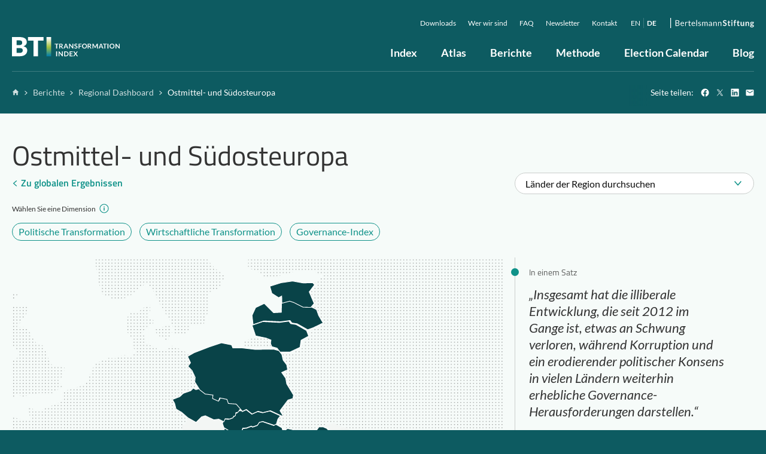

--- FILE ---
content_type: text/html; charset=utf-8
request_url: https://bti-project.org/de/reports/regional-dashboard/ESE
body_size: 8030
content:
<!DOCTYPE html>
<html dir="ltr" lang="de">
<head>

<meta charset="utf-8">
<!-- 
	This website is powered by TYPO3 - inspiring people to share!
	TYPO3 is a free open source Content Management Framework initially created by Kasper Skaarhoj and licensed under GNU/GPL.
	TYPO3 is copyright 1998-2026 of Kasper Skaarhoj. Extensions are copyright of their respective owners.
	Information and contribution at https://typo3.org/
-->


<link rel="shortcut icon" href="/typo3conf/ext/bti2020/Resources/Public/assets/favicon.ico" type="image/vnd.microsoft.icon">
<title>BTI 2024: Ostmittel- und Südosteuropa: BTI 2024</title>
<meta http-equiv="x-ua-compatible" content="IE=edge" />
<meta name="generator" content="TYPO3 CMS" />
<meta name="description" content="„Insgesamt hat die illiberale Entwicklung, die seit 2012 im Gange ist, etwas an Schwung verloren, während Korruption und ein erodierender politischer Konsens in vielen Ländern weiterhin erhebliche Governance-Herausforderungen darstellen.“" />
<meta name="viewport" content="width=device-width, initial-scale=1.0" />
<meta name="robots" content="index,follow" />
<meta property="og:title" content="BTI 2024: Ostmittel- und Südosteuropa" />
<meta property="og:locale" content="en_EN" />
<meta property="og:type" content="website" />
<meta property="og:description" content="„Insgesamt hat die illiberale Entwicklung, die seit 2012 im Gange ist, etwas an Schwung verloren, während Korruption und ein erodierender politischer Konsens in vielen Ländern weiterhin erhebliche Governance-Herausforderungen darstellen.“" />
<meta property="og:url" content="/de/reports/regional-dashboard?isocode=ESE&amp;cHash=f8f929e95fa1ba9565df2491ccdf9988" />
<meta property="og:site_name" content="BTI 2024" />
<meta property="og:image" content="https://bti-project.org/typo3conf/ext/bti2020/Resources/Public/assets/images/sharepics/Regional_Dashboards/de/BTI2024_ESE_DE_DB.png" />
<meta name="twitter:title" content="BTI 2024: Ostmittel- und Südosteuropa" />
<meta name="twitter:description" content="„Insgesamt hat die illiberale Entwicklung, die seit 2012 im Gange ist, etwas an Schwung verloren, während Korruption und ein erodierender politischer Konsens in vielen Ländern weiterhin erhebliche Governance-Herausforderungen darstellen.“" />
<meta name="twitter:image" content="https://bti-project.org/typo3conf/ext/bti2020/Resources/Public/assets/images/sharepics/Regional_Dashboards/de/BTI2024_ESE_DE_DB.png" />
<meta name="twitter:card" content="summary_large_image" />
<meta name="apple-mobile-web-app-capable" content="no" />


<link rel="stylesheet" type="text/css" href="/typo3temp/assets/css/d42b6e1bdf.css?1710745700" media="all">
<link rel="stylesheet" type="text/css" href="/typo3conf/ext/bti2020/Resources/Public/assets/stylesheets/tenants/bti.css?1710745668" media="all">




<script src="/typo3conf/ext/bti2020/Resources/Public/assets/javascripts/head-sync.js?1710745665" type="text/javascript"></script>
<script src="/typo3conf/ext/bti2020/Resources/Public/assets/javascripts/head-async.js?1710745665" type="text/javascript"></script>



<title>Regional Dashboard - </title>                    <script>
          document.documentElement.className = document.documentElement.className.replace(/(\s|^)no-js(\s|$)/, '$1js$2');
          window.lazySizesConfig = {
            lazyClass: 'js-lazyload'
          };
          window.bst = {
            TITLE: 'Transformation Index (BTI)',
            ASSET_BASE_URL: '/typo3conf/ext/bti2020/Resources/Public/assets/',
            JS_BASE_URL: '/typo3conf/ext/bti2020/Resources/Public/assets/javascripts',
            ICON_SPRITE_URL: '/typo3conf/ext/bti2020/Resources/Public/assets/icons/icons.svg',
            MAPBOX_KEY: 'pk.eyJ1IjoicnNtdGVjaCIsImEiOiJRamRFTUpnIn0.tf769Tgs2TirU8Yoa5wx9Q',
            TWITTER_SHARE_ACCOUNT: 'bti_project',
          };
          window.shareServices = ['facebook', 'twitter', 'linkedin', 'mail'];
        </script>
        <!-- etracker tracklet 4.1 -->
        <script type="text/javascript">
            var et_pagename = "BTI Transformation Index";
            //var et_areas = "";
            //var et_target = "";
            //var et_tval = "";
            //var et_tonr = "";
            //var et_tsale = 0;
            //var et_basket = "";
            //var et_cust = 0;
            var _btNoJquery = true;
        </script>
        <script id="_etLoader" type="text/javascript" charset="UTF-8" data-respect-dnt="true" data-secure-code="dzE7Kb" src="//static.etracker.com/code/e.js"></script>
        <script async="" type="text/javascript" charset="UTF-8" id="_etCode" src="//code.etracker.com/t.js?v=63b905&amp;et=dzE7Kb"></script>
        <!-- etracker tracklet 4.1 end -->
            <link rel="preload" href="/typo3conf/ext/bti2020/Resources/Public/assets/fonts/lato-regular-optimized.woff2" as="font" type="font/woff2" crossorigin>

</head>
<body id="top">


    <div class="page" id="page">
        <a class="skip-link t-inverted" href="#content"><span class="more-link"><span class="more-link__text">Zum Inhalt
              springen</span></span>
        </a>

        <header class="extended-header">
	
		<div class="extended-header__logo">
			<a href="/de/" class="logo logo--image">
				<div class="image" style="padding-top: 19.047619047619047%;">
					<img class="image__img" alt="BTI Transformation Index" src="/typo3conf/ext/bti2020/Resources/Public/assets/images/logos/bti.svg" width="210" height="40" />
				</div>
			</a>
		</div>
	
	<button aria-controls="header-menu" aria-expanded="false" class="extended-header__toggle" id="header-menu-toggle">
		<span class="extended-header__toggle__span">
				<span class="extended-header__toggle__span__span">
				</span>
				<span class="extended-header__toggle__span__span">
				</span>
				<span class="extended-header__toggle__span__span">
				</span>
				<span class="extended-header__toggle__span__span">
				</span>
		</span>
		<span class="u-hidden-visually">Menü</span>
	</button>
	<nav aria-labelledby="header-menu-toggle" class="extended-header__menu" id="header-menu">
		<div class="extended-header__nav">
			
    <ul class="extended-header__nav__ul extended-header__nav__ul--level1">
        
			
				<li class="extended-header__nav__li extended-header__nav__li--level1">
					
							<button class="extended-header__nav__item extended-header__nav__item--has-sub">
								
								<span class="extended-header__nav__item__title">Index</span>
								
									<svg class="icon icon--hook-light-right extended-header__nav__item__icon-after" role="presentation" viewbox="0 0 200 200">
										<use xlink:href="#icon-hook-light-right"></use>
									</svg>
								
							</button>
							<ul class="extended-header__nav__ul extended-header__nav__ul--level2">
							<li class="extended-header__nav__li extended-header__nav__li--level2 extended-header__nav__li--back">
								<button class="extended-header__nav__back extended-header__nav__back--level2">
									<svg class="icon icon--hook-light-left extended-header__nav__back__icon" role="presentation" viewbox="0 0 200 200">
										<use xlink:href="#icon-hook-light-left"></use>
									</svg>
									<span class="extended-header__nav__back__text">Zurück</span>
								</button>
							</li>
							
							
								
										<li class="extended-header__nav__li extended-header__nav__li--level2">
											<a href="/de/index/politische-transformation" class="extended-header__nav__item">
												<span class="extended-header__nav__item__title">Politische Transformation</span>
											</a>
										</li>
									
							
								
										<li class="extended-header__nav__li extended-header__nav__li--level2">
											<a href="/de/index/wirtschaftliche-transformation" class="extended-header__nav__item">
												<span class="extended-header__nav__item__title">Wirtschaftliche Transformation</span>
											</a>
										</li>
									
							
								
										<li class="extended-header__nav__li extended-header__nav__li--level2">
											<a href="/de/index/governance" class="extended-header__nav__item">
												<span class="extended-header__nav__item__title">Governance</span>
											</a>
										</li>
									
							
						</ul>
						
				</li>
			
        
			
				<li class="extended-header__nav__li extended-header__nav__li--level1">
					
							<a href="/de/atlas" class="extended-header__nav__item">
								
								<span class="extended-header__nav__item__title">Atlas</span>
								
							</a>
						
				</li>
			
        
			
				<li class="extended-header__nav__li extended-header__nav__li--level1">
					
							<button class="extended-header__nav__item extended-header__nav__item--has-sub">
								
								<span class="extended-header__nav__item__title">Berichte</span>
								
									<svg class="icon icon--hook-light-right extended-header__nav__item__icon-after" role="presentation" viewbox="0 0 200 200">
										<use xlink:href="#icon-hook-light-right"></use>
									</svg>
								
							</button>
							<ul class="extended-header__nav__ul extended-header__nav__ul--level2">
							<li class="extended-header__nav__li extended-header__nav__li--level2 extended-header__nav__li--back">
								<button class="extended-header__nav__back extended-header__nav__back--level2">
									<svg class="icon icon--hook-light-left extended-header__nav__back__icon" role="presentation" viewbox="0 0 200 200">
										<use xlink:href="#icon-hook-light-left"></use>
									</svg>
									<span class="extended-header__nav__back__text">Zurück</span>
								</button>
							</li>
							
								
									
								
									
										
									
								
								
								<li class="extended-header__nav__li extended-header__nav__li--level2 extended-header__nav__li--search">
									<div class="bti-country-select" data-bti-country-select-config-url="/de/berichte?langauge=de&amp;type=1617181920&amp;cHash=f453d3197a6fd56625a8e2d114e5ff47"></div>
								</li>
							
							
								
										<li class="extended-header__nav__li extended-header__nav__li--level2">
											<a href="/de/reports/global-dashboard" class="extended-header__nav__item">
												<span class="extended-header__nav__item__title">Global</span>
											</a>
										</li>
									
							
								
										<li class="extended-header__nav__li extended-header__nav__li--level2">
											<button class="extended-header__nav__item extended-header__nav__item--has-sub">
														<span class="extended-header__nav__item__title">Regional</span>
												<svg class="icon icon--hook-light-right extended-header__nav__item__icon-after" role="presentation" viewbox="0 0 200 200">
													<use xlink:href="#icon-hook-light-right"></use>
												</svg>
											</button>
											<ul class="extended-header__nav__ul extended-header__nav__ul--level3">
												<li class="extended-header__nav__li extended-header__nav__li--level3 extended-header__nav__li--back">
													<button class="extended-header__nav__back extended-header__nav__back--level3">
														<svg class="icon icon--hook-light-left extended-header__nav__back__icon" role="presentation" viewbox="0 0 200 200">
															<use xlink:href="#icon-hook-light-left"></use>
														</svg>
														<span class="extended-header__nav__back__text">Zurück</span>
													</button>
												</li>
												<li class="extended-header__nav__li extended-header__nav__li--level3 extended-header__nav__li--heading">Regional</li>
												
													
															<li class="extended-header__nav__li extended-header__nav__li--level3">
																<a href="/de/reports/regional-dashboard/LAC" class="extended-header__nav__item extended-header__nav__item--small">
																	
																		<svg class="icon icon--hook-light-right extended-header__nav__item__icon-before" viewBox="0 0 200 200" role="presentation">
																			<use xlink:href="#icon-hook-light-right"></use>
																		</svg>
																	
																	<span class="extended-header__nav__item__title">Lateinamerika und Karibik</span>
																</a>
															</li>
														
												
													
															<li class="extended-header__nav__li extended-header__nav__li--level3">
																<a href="/de/reports/regional-dashboard/WCA" class="extended-header__nav__item extended-header__nav__item--small">
																	
																		<svg class="icon icon--hook-light-right extended-header__nav__item__icon-before" viewBox="0 0 200 200" role="presentation">
																			<use xlink:href="#icon-hook-light-right"></use>
																		</svg>
																	
																	<span class="extended-header__nav__item__title">West- und Zentralafrika</span>
																</a>
															</li>
														
												
													
															<li class="extended-header__nav__li extended-header__nav__li--level3">
																<a href="/de/reports/regional-dashboard/ESA" class="extended-header__nav__item extended-header__nav__item--small">
																	
																		<svg class="icon icon--hook-light-right extended-header__nav__item__icon-before" viewBox="0 0 200 200" role="presentation">
																			<use xlink:href="#icon-hook-light-right"></use>
																		</svg>
																	
																	<span class="extended-header__nav__item__title">Südliches und Östliches Afrika</span>
																</a>
															</li>
														
												
													
															<li class="extended-header__nav__li extended-header__nav__li--level3">
																<a href="/de/reports/regional-dashboard/ENA" class="extended-header__nav__item extended-header__nav__item--small">
																	
																		<svg class="icon icon--hook-light-right extended-header__nav__item__icon-before" viewBox="0 0 200 200" role="presentation">
																			<use xlink:href="#icon-hook-light-right"></use>
																		</svg>
																	
																	<span class="extended-header__nav__item__title">Naher Osten und Nordafrika</span>
																</a>
															</li>
														
												
													
															<li class="extended-header__nav__li extended-header__nav__li--level3">
																<a href="/de/reports/regional-dashboard/ESE" class="extended-header__nav__item extended-header__nav__item--small">
																	
																		<svg class="icon icon--hook-light-right extended-header__nav__item__icon-before" viewBox="0 0 200 200" role="presentation">
																			<use xlink:href="#icon-hook-light-right"></use>
																		</svg>
																	
																	<span class="extended-header__nav__item__title">Ostmittel- und Südosteuropa</span>
																</a>
															</li>
														
												
													
															<li class="extended-header__nav__li extended-header__nav__li--level3">
																<a href="/de/reports/regional-dashboard/CIS" class="extended-header__nav__item extended-header__nav__item--small">
																	
																		<svg class="icon icon--hook-light-right extended-header__nav__item__icon-before" viewBox="0 0 200 200" role="presentation">
																			<use xlink:href="#icon-hook-light-right"></use>
																		</svg>
																	
																	<span class="extended-header__nav__item__title">Osteuropa, Kaukasus und Zentralasien</span>
																</a>
															</li>
														
												
													
															<li class="extended-header__nav__li extended-header__nav__li--level3">
																<a href="/de/reports/regional-dashboard/ASO" class="extended-header__nav__item extended-header__nav__item--small">
																	
																		<svg class="icon icon--hook-light-right extended-header__nav__item__icon-before" viewBox="0 0 200 200" role="presentation">
																			<use xlink:href="#icon-hook-light-right"></use>
																		</svg>
																	
																	<span class="extended-header__nav__item__title">Asien und Ozeanien</span>
																</a>
															</li>
														
												
													
															<li class="extended-header__nav__li extended-header__nav__li--level3 extended-header__nav__li--divider"></li>
															<li class="extended-header__nav__li extended-header__nav__li--level3">
																<a class="extended-header__nav__item">
                            <span class="extended-header__nav__item__title"></span>
																</a>
															</li>
														
												
													
															<li class="extended-header__nav__li extended-header__nav__li--level3">
																<a href="/de/reports/global-dashboard" class="extended-header__nav__item">
																	
																	<span class="extended-header__nav__item__title">Alle Regionen ansehen</span>
																</a>
															</li>
														
												
											</ul>
										</li>
									
							
						</ul>
						
				</li>
			
        
			
				<li class="extended-header__nav__li extended-header__nav__li--level1">
					
							<a href="/de/methode" class="extended-header__nav__item">
								
								<span class="extended-header__nav__item__title">Methode</span>
								
							</a>
						
				</li>
			
        
			
				<li class="extended-header__nav__li extended-header__nav__li--level1">
					
							<a href="/de/election-calendar-1" class="extended-header__nav__item">
								
								<span class="extended-header__nav__item__title">Election Calendar</span>
								
							</a>
						
				</li>
			
        
			
				<li class="extended-header__nav__li extended-header__nav__li--level1">
					
							<button class="extended-header__nav__item extended-header__nav__item--has-sub">
								
								<span class="extended-header__nav__item__title">Blog</span>
								
									<svg class="icon icon--hook-light-right extended-header__nav__item__icon-after" role="presentation" viewbox="0 0 200 200">
										<use xlink:href="#icon-hook-light-right"></use>
									</svg>
								
							</button>
							<ul class="extended-header__nav__ul extended-header__nav__ul--level2">
							<li class="extended-header__nav__li extended-header__nav__li--level2 extended-header__nav__li--back">
								<button class="extended-header__nav__back extended-header__nav__back--level2">
									<svg class="icon icon--hook-light-left extended-header__nav__back__icon" role="presentation" viewbox="0 0 200 200">
										<use xlink:href="#icon-hook-light-left"></use>
									</svg>
									<span class="extended-header__nav__back__text">Zurück</span>
								</button>
							</li>
							
							
								
										<li class="extended-header__nav__li extended-header__nav__li--level2">
											<a href="https://blog.bti-project.org/" class="extended-header__nav__item">
												<span class="extended-header__nav__item__title">Zum Blog</span>
											</a>
										</li>
									
							
								
										<li class="extended-header__nav__li extended-header__nav__li--level2">
											<button class="extended-header__nav__item extended-header__nav__item--has-sub">
														<span class="extended-header__nav__item__title">Top-Themen</span>
												<svg class="icon icon--hook-light-right extended-header__nav__item__icon-after" role="presentation" viewbox="0 0 200 200">
													<use xlink:href="#icon-hook-light-right"></use>
												</svg>
											</button>
											<ul class="extended-header__nav__ul extended-header__nav__ul--level3">
												<li class="extended-header__nav__li extended-header__nav__li--level3 extended-header__nav__li--back">
													<button class="extended-header__nav__back extended-header__nav__back--level3">
														<svg class="icon icon--hook-light-left extended-header__nav__back__icon" role="presentation" viewbox="0 0 200 200">
															<use xlink:href="#icon-hook-light-left"></use>
														</svg>
														<span class="extended-header__nav__back__text">Zurück</span>
													</button>
												</li>
												<li class="extended-header__nav__li extended-header__nav__li--level3 extended-header__nav__li--heading">Top-Themen</li>
												
													
															<li class="extended-header__nav__li extended-header__nav__li--level3">
																<a href="https://blog.bti-project.de/tag/wahlen-de/" class="extended-header__nav__item extended-header__nav__item--small">
																	
																		<svg class="icon icon--hook-light-right extended-header__nav__item__icon-before" viewBox="0 0 200 200" role="presentation">
																			<use xlink:href="#icon-hook-light-right"></use>
																		</svg>
																	
																	<span class="extended-header__nav__item__title">Wahlen</span>
																</a>
															</li>
														
												
													
															<li class="extended-header__nav__li extended-header__nav__li--level3">
																<a href="https://blog.bti-project.de/tag/demokratie/" class="extended-header__nav__item extended-header__nav__item--small">
																	
																		<svg class="icon icon--hook-light-right extended-header__nav__item__icon-before" viewBox="0 0 200 200" role="presentation">
																			<use xlink:href="#icon-hook-light-right"></use>
																		</svg>
																	
																	<span class="extended-header__nav__item__title">Demokratie</span>
																</a>
															</li>
														
												
													
															<li class="extended-header__nav__li extended-header__nav__li--level3">
																<a href="https://blog.bti-project.de/tag/governance-de/" class="extended-header__nav__item extended-header__nav__item--small">
																	
																		<svg class="icon icon--hook-light-right extended-header__nav__item__icon-before" viewBox="0 0 200 200" role="presentation">
																			<use xlink:href="#icon-hook-light-right"></use>
																		</svg>
																	
																	<span class="extended-header__nav__item__title">Governance</span>
																</a>
															</li>
														
												
													
															<li class="extended-header__nav__li extended-header__nav__li--level3">
																<a href="https://blog.bti-project.de/tag/populismus/" class="extended-header__nav__item extended-header__nav__item--small">
																	
																		<svg class="icon icon--hook-light-right extended-header__nav__item__icon-before" viewBox="0 0 200 200" role="presentation">
																			<use xlink:href="#icon-hook-light-right"></use>
																		</svg>
																	
																	<span class="extended-header__nav__item__title">Populismus</span>
																</a>
															</li>
														
												
													
															<li class="extended-header__nav__li extended-header__nav__li--level3">
																<a href="https://blog.bti-project.de/tag/china-de/" class="extended-header__nav__item extended-header__nav__item--small">
																	
																		<svg class="icon icon--hook-light-right extended-header__nav__item__icon-before" viewBox="0 0 200 200" role="presentation">
																			<use xlink:href="#icon-hook-light-right"></use>
																		</svg>
																	
																	<span class="extended-header__nav__item__title">China</span>
																</a>
															</li>
														
												
											</ul>
										</li>
									
							
						</ul>
						
				</li>
			
        
			
        
			
        
			
        
			
        
    </ul>


		</div>
		<div class="extended-header__meta">
			<ul class="extended-header__meta__nav">
				
					<li class="extended-header__meta__nav__li">
						<a href="/de/downloads-1" class="extended-header__meta__nav__item">
							<span class="extended-header__meta__item__title">Downloads</span>
						</a>
					</li>
				
					<li class="extended-header__meta__nav__li">
						<a href="/de/ueber-uns" class="extended-header__meta__nav__item">
							<span class="extended-header__meta__item__title">Wer wir sind</span>
						</a>
					</li>
				
					<li class="extended-header__meta__nav__li">
						<a href="/de/faq" class="extended-header__meta__nav__item">
							<span class="extended-header__meta__item__title">FAQ</span>
						</a>
					</li>
				
					<li class="extended-header__meta__nav__li">
						<a href="https://www.bertelsmann-stiftung.de/en/crm-en/crm-bti" class="extended-header__meta__nav__item">
							<span class="extended-header__meta__item__title">Newsletter</span>
						</a>
					</li>
				
					<li class="extended-header__meta__nav__li">
						<a href="/de/contact" class="extended-header__meta__nav__item">
							<span class="extended-header__meta__item__title">Kontakt</span>
						</a>
					</li>
				
			</ul>
			
				<ul class="extended-header__meta__language">
					
						<li class="extended-header__meta__language__li">
							<a href="/en/reports/regional-dashboard/ESE?cHash=b6e0b662480989d45d67e3dde87a962a" class="extended-header__meta__language__item">
								<span class="extended-header__meta__item__title">
										EN
								</span>
							</a>
						</li>
					
						<li class="extended-header__meta__language__li">
							<a href="/de/reports/regional-dashboard/ESE?cHash=b6e0b662480989d45d67e3dde87a962a" class="extended-header__meta__language__item extended-header__meta__language__item--active">
								<span class="extended-header__meta__item__title">
										DE
								</span>
							</a>
						</li>
					
				</ul>
			
			<div class="extended-header__meta__logo">
				
				<a class="logo logo--large" href="https://www.bertelsmann-stiftung.de/de/startseite" target="_blank">
					<svg aria-labelledby="logo-2-title" class="logo__image" role="img" viewbox="0 0 230 28">
						<title id="logo-2-title">Bertelsmann Stiftung</title>
						<use xlink:href="#icon-logo-large"></use>
					</svg>
				</a>
			</div>
		</div>
	</nav>
</header>
        


<div class="breadcrumb-sharing">
	
		<div class="breadcrumb" aria-label="Aktuelle Position">
			<ol class="breadcrumb__list" itemscope="itemscope" itemtype="http://schema.org/BreadcrumbList">
				
					<li class="breadcrumb__list-item" itemprop="itemListElement" itemscope="itemscope" itemtype="http://schema.org/ListItem">
						
								<a class="breadcrumb__item" href="/de/" itemtype="http://schema.org/Thing" itemprop="item" itemscope="itemscope">
									<span class="breadcrumb__label" itemprop="name">Home</span>
								</a>
							
						<meta itemprop="position" content="1" />
					</li>
				
					<li class="breadcrumb__list-item" itemprop="itemListElement" itemscope="itemscope" itemtype="http://schema.org/ListItem">
						
								<a class="breadcrumb__item" href="/de/berichte" itemtype="http://schema.org/Thing" itemprop="item" itemscope="itemscope">
									<span class="breadcrumb__label" itemprop="name">Berichte</span>
								</a>
							
						<meta itemprop="position" content="2" />
					</li>
				
					<li class="breadcrumb__list-item" itemprop="itemListElement" itemscope="itemscope" itemtype="http://schema.org/ListItem">
						
								<a class="breadcrumb__item" href="/de/reports/regional-dashboard" itemtype="http://schema.org/Thing" itemprop="item" itemscope="itemscope">
									<span class="breadcrumb__label" itemprop="name">Regional Dashboard</span>
								</a>
							
						<meta itemprop="position" content="3" />
					</li>
				
				
					<li class="breadcrumb__list-item" itemprop="itemListElement" itemscope="itemscope" itemtype="http://schema.org/ListItem">
						<a class="breadcrumb__item" href="" itemtype="http://schema.org/Thing" itemprop="item"
								 itemscope="itemscope" aria-current="page"><span class="breadcrumb__label" itemprop="name">Ostmittel- und Südosteuropa</span></a>
							<meta itemprop="position" content="" />
					</li>
				
			</ol>
		</div>
	
    <div class="breadcrumb-sharing__sharing-mobile">
      <button class="icon-link js-share-dialog" type="button">
				<span class="icon-link__button">
					<svg class="icon icon--share-solid icon-link__icon" viewBox="0 0 200 200" role="presentation">
            <use xlink:href="#icon-share-solid"></use>
          </svg>
				</span>
				<span class="icon-link__text">Seite teilen</span>
			</button>
    </div>
    <div class="breadcrumb-sharing__sharing-desktop">
      <span class="breadcrumb-sharing__sharing-desktop__label">Seite teilen:</span>
      <div class="js-social-sharing"></div>
    </div>
  </div>


        <main class="page__content" id="content">
            

            
            
            

      <div class="page__section page__section--bg-cyan-xxlight"><div class="page__section__inner">
    
    
    <div class="bti-map bti-map--dashboard" data-bti-map-variant="dashboard" data-bti-map-config-url="/de/reports/regional-dashboard?iso_codedata=ESE&amp;langauge=de&amp;type=1617181920&amp;cHash=26590d2f86dcafcaeff60abf04324843" data-bti-map-region="ESE"></div>
</div></div>
			<div class="page__section"><div class="page__section__inner">
<div class="report">
  <div class="report__sidebar"></div>
  <div class="report__content">
    <div class="report__row">
      <div class="report__main">
        <div class="text">
          <h2 class="headline headline--1">Ostmittel- und Südosteuropa</h2>
          
            <a class="icon-link backlink" href="/de/reports/global-dashboard"><span class="icon-link__button"><svg
                  class="icon icon--hook-light-left icon-link__icon" viewBox="0 0 200 200" role="presentation">
                  <use xlink:href="#icon-hook-light-left"></use>
                </svg></span><span class="icon-link__text">Zu globalen Ergebnissen</span></a>
          
        </div>
      </div>
    </div>
    <div class="report__row">
      <div class="report__main">
        <div class="text">
          
          <p>
            Ostmittel- und Südosteuropa hat den fast kontinuierlichen Rückgang der politischen Transformation seit dem BTI 2012 erfolgreich gestoppt, wobei die EU-Beitrittskandidaten Albanien und Nordmazedonien besonders beeindruckende Fortschritte aufweisen. Kroatien und Nordmazedonien haben den höchsten Demokratisierungsgrad seit einem Jahrzehnt erreicht, und auch der Kosovo nähert sich wieder seinem besten Wert. Im Gegensatz dazu haben die zunehmend autoritären Regierungen in Ungarn, Serbien und - bis zu den Wahlen im Oktober 2023 - Polen ihre Macht gefestigt.<br />
<br />
Wirtschaftlich erlebte Ostmittel- und Südosteuropa zwei grundverschiedene Jahre: 2021 stand im Zeichen einer soliden Erholung von den Folgen der Pandemie mit zum Teil zweistelligen Wachstumsraten. Demgegenüber war 2022 gekennzeichnet von einer galoppierenden Inflation im Schatten der russischen Invasion in der Ukraine und deren Auswirkungen auf die Energiepreise. In der gesamten Region stellen Staatsverschuldung und Haushaltsdefizite langfristige Herausforderungen dar, die durch die steigende Inflation und Zinsen noch verschärft werden. Die abnehmende Fiskalstabilität ist der Hauptgrund für die Verschlechterung der Ergebnisse bei der wirtschaftlichen Transformation. Dennoch hat eine große Mehrheit von 13 der 17 Länder einen fortgeschrittenen oder sehr fortgeschrittenen Stand der wirtschaftlichen Transformation beibehalten oder erreicht.<br />
<br />
Trotz eines anhaltenden Abwärtstrends im Governance-Index seit dem BTI 2006 liegt Ostmittel- und Südosteuropa immer noch deutlich vor allen anderen BTI-Regionen. Im Vergleich zum BTI 2022 bleiben die meisten Werte stabil, mit Estland und Albanien als positiven, Serbien, Rumänien, Montenegro und der Slowakei als negativen Ausnahmen. Die Polarisierung innerhalb der meisten Länder hat weiter zugenommen, und auch die Gegensätze zwischen einigen Staaten haben sich verschärft. Dies gilt insbesondere für Ungarn und die anderen NATO-Mitglieder in Bezug auf die Unterstützung für die Ukraine sowie die immer wieder neu entflammenden Feindseligkeiten zwischen dem Kosovo und Serbien.<br />
<br />
Die Region bleibt führend unter den BTI-Regionen - und die einzige ohne Autokratie. Der Krieg Russlands gegen die Ukraine wird jedoch nachhaltige Auswirkungen auf die zukünftige Entwicklung der meisten Staaten haben.<br />
          </p>
          <a href="/de/berichte/ostmittel-und-suedosteuropa" class="button button--secondary">
            <span class="button__text">Gesamten Regionalbericht anzeigen</span>
          </a>
          
          
        </div>
      </div>
      <div class="report__aside">
        <div class="report__aside__item">
          
  <div class="card card--background">
    <div class="card__headline">
      <a href="/de/berichte/ostmittel-und-suedosteuropa" class="card__headline__a">
        <h2 class="headline headline--3">Zum BTI Regionalbericht Ostmittel- und Südosteuropa</h2>
        <svg class="icon icon--hook-light-right card__headline__icon" viewBox="0 0 200 200" role="presentation">
          <use xlink:href="#icon-hook-light-right"></use>
        </svg>
      </a>
    </div>
    <ul class="card__links">
      
      
      <li class="card__links__item">
        <a class="card__links__item__a js-share-dialog" href="#">
          <svg class="icon icon--share card__links__item__icon" viewBox="0 0 200 200" role="presentation">
            <use xlink:href="#icon-share"></use>
          </svg><span class="card__links__item__text">Teilen</span></a>
      </li>
      <li class="card__links__item">
        <a class="card__links__item__a" href="/de/downloads-1?content=region&amp;region=ESE">
          <svg class="icon icon--archive card__links__item__icon" viewBox="0 0 200 200" role="presentation">
            <use xlink:href="#icon-archive"></use>
          </svg><span class="card__links__item__text">Zu älteren Regionalberichten</span></a>
      </li>
    </ul>
  </div>

        </div>
        <div class="report__aside__item">
          <div class="card">
            <ul class="card__morelinks">
              
                <li class="card__morelinks__item">
                  <a class="more-link" href="/de/presse.html"><span class="more-link__text">BTI 2024: Presseinformationen</span></a>
                </li>
              
                <li class="card__morelinks__item">
                  <a class="more-link" href="/de/methode.html"><span class="more-link__text">Methode</span></a>
                </li>
              
                <li class="card__morelinks__item">
                  <a class="more-link" href="/de/meta/faq.html"><span class="more-link__text">FAQ</span></a>
                </li>
              
            </ul>
          </div>
        </div>
      </div>
    </div>
    <div class="report__row">
      <div class="report__main">
        
    <div class="button-list">
        
            <div class="button-list__headline">
                <h2 class="headline headline--2">Länder der Region erforschen</h2>
            </div>
             
        <ul class="button-list__list">
            
                
                
                
                    
                    <li class="button-list__item">
                        <a class="button-list__button button-list__button--secondary" href="/de/reports/country-report/ALB"><span
                                class="button-list__button__text">Albanien</span>
                            <svg class="icon icon--hook-light-right button-list__button__icon" viewBox="0 0 200 200"
                                role="presentation">
                                <use xlink:href="#icon-hook-light-right"></use>
                            </svg>
                        </a>
                    </li>
                
            
                
                
                
                    
                    <li class="button-list__item">
                        <a class="button-list__button button-list__button--secondary" href="/de/reports/country-report/BIH"><span
                                class="button-list__button__text">Bosnien und Herzegowina</span>
                            <svg class="icon icon--hook-light-right button-list__button__icon" viewBox="0 0 200 200"
                                role="presentation">
                                <use xlink:href="#icon-hook-light-right"></use>
                            </svg>
                        </a>
                    </li>
                
            
                
                
                
                    
                    <li class="button-list__item">
                        <a class="button-list__button button-list__button--secondary" href="/de/reports/country-report/BGR"><span
                                class="button-list__button__text">Bulgarien</span>
                            <svg class="icon icon--hook-light-right button-list__button__icon" viewBox="0 0 200 200"
                                role="presentation">
                                <use xlink:href="#icon-hook-light-right"></use>
                            </svg>
                        </a>
                    </li>
                
            
                
                
                
                    
                    <li class="button-list__item">
                        <a class="button-list__button button-list__button--secondary" href="/de/reports/country-report/EST"><span
                                class="button-list__button__text">Estland</span>
                            <svg class="icon icon--hook-light-right button-list__button__icon" viewBox="0 0 200 200"
                                role="presentation">
                                <use xlink:href="#icon-hook-light-right"></use>
                            </svg>
                        </a>
                    </li>
                
            
                
                
                
                    
                    <li class="button-list__item">
                        <a class="button-list__button button-list__button--secondary" href="/de/reports/country-report/RKS"><span
                                class="button-list__button__text">Kosovo</span>
                            <svg class="icon icon--hook-light-right button-list__button__icon" viewBox="0 0 200 200"
                                role="presentation">
                                <use xlink:href="#icon-hook-light-right"></use>
                            </svg>
                        </a>
                    </li>
                
            
                
                
                
                    
                    <li class="button-list__item">
                        <a class="button-list__button button-list__button--secondary" href="/de/reports/country-report/HRV"><span
                                class="button-list__button__text">Kroatien</span>
                            <svg class="icon icon--hook-light-right button-list__button__icon" viewBox="0 0 200 200"
                                role="presentation">
                                <use xlink:href="#icon-hook-light-right"></use>
                            </svg>
                        </a>
                    </li>
                
            
                
                
                
                    
                    <li class="button-list__item">
                        <a class="button-list__button button-list__button--secondary" href="/de/reports/country-report/LVA"><span
                                class="button-list__button__text">Lettland</span>
                            <svg class="icon icon--hook-light-right button-list__button__icon" viewBox="0 0 200 200"
                                role="presentation">
                                <use xlink:href="#icon-hook-light-right"></use>
                            </svg>
                        </a>
                    </li>
                
            
                
                
                
                    
                    <li class="button-list__item">
                        <a class="button-list__button button-list__button--secondary" href="/de/reports/country-report/LTU"><span
                                class="button-list__button__text">Litauen</span>
                            <svg class="icon icon--hook-light-right button-list__button__icon" viewBox="0 0 200 200"
                                role="presentation">
                                <use xlink:href="#icon-hook-light-right"></use>
                            </svg>
                        </a>
                    </li>
                
            
                
                
                
                    
                    <li class="button-list__item">
                        <a class="button-list__button button-list__button--secondary" href="/de/reports/country-report/MNE"><span
                                class="button-list__button__text">Montenegro</span>
                            <svg class="icon icon--hook-light-right button-list__button__icon" viewBox="0 0 200 200"
                                role="presentation">
                                <use xlink:href="#icon-hook-light-right"></use>
                            </svg>
                        </a>
                    </li>
                
            
                
                
                
                    
                    <li class="button-list__item">
                        <a class="button-list__button button-list__button--secondary" href="/de/reports/country-report/MKD"><span
                                class="button-list__button__text">Nordmazedonien</span>
                            <svg class="icon icon--hook-light-right button-list__button__icon" viewBox="0 0 200 200"
                                role="presentation">
                                <use xlink:href="#icon-hook-light-right"></use>
                            </svg>
                        </a>
                    </li>
                
            
                
                
                
                    
                    <li class="button-list__item">
                        <a class="button-list__button button-list__button--secondary" href="/de/reports/country-report/POL"><span
                                class="button-list__button__text">Polen</span>
                            <svg class="icon icon--hook-light-right button-list__button__icon" viewBox="0 0 200 200"
                                role="presentation">
                                <use xlink:href="#icon-hook-light-right"></use>
                            </svg>
                        </a>
                    </li>
                
            
                
                
                
                    
                    <li class="button-list__item">
                        <a class="button-list__button button-list__button--secondary" href="/de/reports/country-report/ROU"><span
                                class="button-list__button__text">Rumänien</span>
                            <svg class="icon icon--hook-light-right button-list__button__icon" viewBox="0 0 200 200"
                                role="presentation">
                                <use xlink:href="#icon-hook-light-right"></use>
                            </svg>
                        </a>
                    </li>
                
            
                
                
                
                    
                    <li class="button-list__item">
                        <a class="button-list__button button-list__button--secondary" href="/de/reports/country-report/SRB"><span
                                class="button-list__button__text">Serbien</span>
                            <svg class="icon icon--hook-light-right button-list__button__icon" viewBox="0 0 200 200"
                                role="presentation">
                                <use xlink:href="#icon-hook-light-right"></use>
                            </svg>
                        </a>
                    </li>
                
            
                
                
                
                    
                    <li class="button-list__item">
                        <a class="button-list__button button-list__button--secondary" href="/de/reports/country-report/SVK"><span
                                class="button-list__button__text">Slowakei</span>
                            <svg class="icon icon--hook-light-right button-list__button__icon" viewBox="0 0 200 200"
                                role="presentation">
                                <use xlink:href="#icon-hook-light-right"></use>
                            </svg>
                        </a>
                    </li>
                
            
                
                
                
                    
                    <li class="button-list__item">
                        <a class="button-list__button button-list__button--secondary" href="/de/reports/country-report/SVN"><span
                                class="button-list__button__text">Slowenien</span>
                            <svg class="icon icon--hook-light-right button-list__button__icon" viewBox="0 0 200 200"
                                role="presentation">
                                <use xlink:href="#icon-hook-light-right"></use>
                            </svg>
                        </a>
                    </li>
                
            
                
                
                
                    
                    <li class="button-list__item">
                        <a class="button-list__button button-list__button--secondary" href="/de/reports/country-report/CZE"><span
                                class="button-list__button__text">Tschechien</span>
                            <svg class="icon icon--hook-light-right button-list__button__icon" viewBox="0 0 200 200"
                                role="presentation">
                                <use xlink:href="#icon-hook-light-right"></use>
                            </svg>
                        </a>
                    </li>
                
            
                
                
                
                    
                    <li class="button-list__item">
                        <a class="button-list__button button-list__button--secondary" href="/de/reports/country-report/HUN"><span
                                class="button-list__button__text">Ungarn</span>
                            <svg class="icon icon--hook-light-right button-list__button__icon" viewBox="0 0 200 200"
                                role="presentation">
                                <use xlink:href="#icon-hook-light-right"></use>
                            </svg>
                        </a>
                    </li>
                
            
        </ul>
    </div>

      </div>
      <div class="report__aside">
        
				
					
  
    <div class="report__aside__item">
      <div class="card">
        <div class="card__contact">
          <div class="card__contact__name">
            <div class="card__contact__name__text">Allan Sikk</div>
            
          </div>
          
            <div class="card__contact__position">Regionalkoordinator Ostmittel- und Südosteuropa </div>
          
          <ul class="card__contact__list"></ul>
          
        </div>
      </div>
    </div>
  

				

      </div>
    </div>
  </div>
</div>





</div></div>
			<div class="page__section"><div class="page__section__inner">



<article
    class="blog-teaser blog-teaser--small">
    <div class="blog-teaser__header">
        <h2 class="headline headline--1">Ostmittel- und Südosteuropa im BTI-Blog</h2>
        <div class="blog-teaser__header__more">
            <a class="more-link" href="https://blog.bti-project.de/tag/ostmittel-und-suedosteuropa/" target="_blank"><span class="more-link__text">Alle Beiträge zur Region</span></a>
        </div>
    </div>
    
        <div class="blog-teaser__items">
            
                
                <div class="blog-teaser__item">
                    <a class="blog-teaser__item__image" href="https://blog.bti-project.de/2025/08/20/ein-mann-ein-staat-vucic-und-die-studentenproteste-in-serbien/">
                        <div class="image loading" style="padding-top: 47.820512820512825%;">
                            
                            <noscript>
                                <img class="image__fallback" alt="Ein Mann, ein Staat: Vučić und die Studentenproteste in Serbien" height="373" src="" width="780" />
                            </noscript>
                            <img class="image__img js-lazyload" data-src="https://blog.bti-project.de/wp-content/uploads/sites/3/2025/08/Protest_Trg_Slavija_22._dec_VOA-1.jpg" width="780" height="373"
                                alt="Ein Mann, ein Staat: Vučić und die Studentenproteste in Serbien" />
                        </div>
                    </a>
                    <div class="blog-teaser__item__category">
                        
                            
                                <a class="blog-teaser__item__category__a" href="https://blog.bti-project.de/category/analyse/">Analyse</a>
                            
                        
                    </div>
                    <a class="blog-teaser__item__title" href="https://blog.bti-project.de/2025/08/20/ein-mann-ein-staat-vucic-und-die-studentenproteste-in-serbien/">
                        <h3 class="headline headline--3">Ein Mann, ein Staat: Vučić und die Studentenproteste in Serbien</h3>
                    </a>
                    <div class="blog-teaser__item__meta"><span class="blog-teaser__item__date">August 20, 2025</span>
                        <a class="blog-teaser__item__author" href="https://blog.bti-project.de/blogger/aleksandar-ivkovic/">Aleksandar Ivković</a>
                    </div>
                </div>
            
                
                <div class="blog-teaser__item">
                    <a class="blog-teaser__item__image" href="https://blog.bti-project.de/2024/11/22/make-orban-great-again-die-ungarische-eu-ratspraesidentschaft/">
                        <div class="image loading" style="padding-top: 47.820512820512825%;">
                            
                            <noscript>
                                <img class="image__fallback" alt="Make Orbán Great Again – Die Ungarische EU-Ratspräsidentschaft" height="373" src="" width="780" />
                            </noscript>
                            <img class="image__img js-lazyload" data-src="https://blog.bti-project.de/wp-content/uploads/sites/3/2024/11/MEPs_debate_Hungarys_Presidency_programme_with_Prime_Minister_Viktor_Orban.jpg" width="780" height="373"
                                alt="Make Orbán Great Again – Die Ungarische EU-Ratspräsidentschaft" />
                        </div>
                    </a>
                    <div class="blog-teaser__item__category">
                        
                            
                                <a class="blog-teaser__item__category__a" href="https://blog.bti-project.de/category/analyse/">Analyse</a>
                            
                        
                    </div>
                    <a class="blog-teaser__item__title" href="https://blog.bti-project.de/2024/11/22/make-orban-great-again-die-ungarische-eu-ratspraesidentschaft/">
                        <h3 class="headline headline--3">Make Orbán Great Again – Die Ungarische EU-Ratspräsidentschaft</h3>
                    </a>
                    <div class="blog-teaser__item__meta"><span class="blog-teaser__item__date">November 22, 2024</span>
                        <a class="blog-teaser__item__author" href="https://blog.bti-project.de/blogger/tamas-matura/">Tamás Matura</a>
                    </div>
                </div>
            
        </div>
    
    <div class="blog-teaser__more">
        <a class="more-link" href="https://blog.bti-project.de/tag/ostmittel-und-suedosteuropa/" target="_blank"><span class="more-link__text"></span></a>
    </div>
</article>

</div></div>
      <div class="page__section page__section--bg-cyan-light"><div class="page__section__inner">
<div
    class="teaser-banner teaser-banner--background teaser-banner--default">
    
    <div class="teaser-banner__text">
        <div class="teaser-banner__headline">
            <h2 class="headline headline--1">Zu globalen Ergebnissen</h2>
        </div>
        
            <div class="teaser-banner__buttons">
                
                    <a class="button button--primary" href="/de/reports/global-dashboard">
                        <svg class="icon icon--hook-light-left button__icon"
                                viewBox="0 0 200 200" role="presentation">
                                <use xlink:href="#icon-hook-light-left"></use>
                            </svg><span class="button__text">Zurück zur Übersicht</span>
                    </a>
                
            </div>
        
    </div>
</div></div></div>
    


                
        </main>

        
<footer class="footer">
  <div class="footer__inner">
    <div class="footer__logo">
      <div class="logo logo--gray logo--large">
        <svg class="logo__image" viewBox="0 0 230 28" role="img" aria-labelledby="logo-3-title">
          <title id="logo-3-title">Bertelsmann Stiftung</title>
          <use xlink:href="#icon-logo-large"></use>
        </svg>
      </div>
    </div>
    
      <div class="footer__links-wrapper">
        <div class="footer__links footer__links--main"></div>
        <div class="footer__links-sub-wrapper">
          
            <div class="footer__links">
              <div class="footer__navigation">
                
                  <ul class="footer__navigation-list">
                    
                      <li class="footer__navigation-item">
                        <a class="footer__navigation-link" href="/de/index/politische-transformation">Index Politische Transformation</a>
                      </li>
                    
                      <li class="footer__navigation-item">
                        <a class="footer__navigation-link" href="/de/index/wirtschaftliche-transformation">Index Wirtschaftliche Transformation</a>
                      </li>
                    
                      <li class="footer__navigation-item">
                        <a class="footer__navigation-link" href="/de/index/governance">Governance-Index</a>
                      </li>
                    
                      <li class="footer__navigation-item">
                        <a class="footer__navigation-link" href="/de/methode">Methode</a>
                      </li>
                    
                  </ul>
                
              </div>
            </div>
          
            <div class="footer__links">
              <div class="footer__navigation">
                
                  <ul class="footer__navigation-list">
                    
                      <li class="footer__navigation-item">
                        <a class="footer__navigation-link" href="/de/atlas">Transformationsatlas</a>
                      </li>
                    
                      <li class="footer__navigation-item">
                        <a class="footer__navigation-link" href="/de/reports/global-dashboard">Überblick</a>
                      </li>
                    
                      <li class="footer__navigation-item">
                        <a class="footer__navigation-link" href="/de/downloads-1">Downloads</a>
                      </li>
                    
                      <li class="footer__navigation-item">
                        <a class="footer__navigation-link" href="https://blog.bti-project.org/">BTI-Blog</a>
                      </li>
                    
                  </ul>
                
              </div>
            </div>
          
            <div class="footer__links">
              <div class="footer__navigation">
                
                  <ul class="footer__navigation-list">
                    
                      <li class="footer__navigation-item">
                        <a class="footer__navigation-link" href="/de/ueber-uns">Wer wir sind</a>
                      </li>
                    
                  </ul>
                
              </div>
            </div>
          
            <div class="footer__links">
              <div class="footer__navigation">
                
                  <ul class="footer__navigation-list">
                    
                      <li class="footer__navigation-item">
                        <a class="footer__navigation-link" href="/de/faq">FAQ</a>
                      </li>
                    
                      <li class="footer__navigation-item">
                        <a class="footer__navigation-link" href="/de/contact">Kontakt</a>
                      </li>
                    
                  </ul>
                
              </div>
            </div>
          
        </div>
      </div>
    
    
      <div class="footer__social">
        <div class="footer__navigation" aria-label="Social-Media">
          <ul class="footer__navigation-list footer__navigation-list--inline footer__navigation-list--social">
            
              <li class="footer__navigation-item">
                <a class="footer__navigation-link footer__navigation-link--icon" href="https://www.facebook.com/bti.project/" target="_blank"><span class="footer__navigation-link-icon"><svg class="icon icon--facebook-f" viewBox="0 0 200 200" role="presentation">
                <use xlink:href="#icon-facebook-f"></use>
                </svg></span><span class="footer__navigation-link-label">Facebook</span></a>
              </li>
            
            
              <li class="footer__navigation-item">
                <a class="footer__navigation-link footer__navigation-link--icon" href="https://twitter.com/bti_project?lang=de" target="_blank"><span class="footer__navigation-link-icon"><svg class="icon icon--twitter" viewBox="0 0 200 200" role="presentation">
                <use xlink:href="#icon-twitter"></use>
                </svg></span><span class="footer__navigation-link-label">Twitter</span></a>
              </li>
            
            
              <li class="footer__navigation-item">
                <a class="footer__navigation-link footer__navigation-link--icon" href="https://www.linkedin.com/company/bertelsmann-transformation-index-bti/" target="_blank"><span class="footer__navigation-link-icon"><svg class="icon icon--linkedin" viewBox="0 0 200 200" role="presentation">
                <use xlink:href="#icon-linkedin"></use>
                </svg></span><span class="footer__navigation-link-label">LinkedIn</span></a>
              </li>
            
        </ul>
        </div>
      </div>
    
    <div class="footer__meta">
      <div class="footer__navigation" aria-label="Meta-Navigation">

        <ul class="footer__navigation-list footer__navigation-list--inline footer__navigation-list--meta">
          <li class="footer__navigation-item">Der BTI Transformationsindex ist ein Projekt der
            
            <a class="footer__copyright-link" href="https://www.bertelsmann-stiftung.de/de/startseite" target="_blank">Bertelsmann Stiftung</a>
          </li>
          <li class="footer__navigation-item">
            <a class="footer__navigation-link" href="#"></a>
          </li>
          
              
                <li class="footer__navigation-item">
                  <a class="footer__navigation-link" href="/de/newsletter">Newsletter</a>
                </li>
              
                <li class="footer__navigation-item">
                  <a class="footer__navigation-link" href="/de/datenschutz">Datenschutz</a>
                </li>
              
                <li class="footer__navigation-item">
                  <a class="footer__navigation-link" href="/de/impressum">Impressum</a>
                </li>
              

              <li class="footer__navigation-item">
                <a class="footer__navigation-link" href=""></a>
              </li>
            
        </ul>

      </div>
    </div>
  </div>
</footer>

    </div>





<script src="/typo3conf/ext/bti2020/Resources/Public/assets/translations/en.js"></script><script src="/typo3conf/ext/bti2020/Resources/Public/assets/javascripts/main.js"></script>

</body>
</html>

--- FILE ---
content_type: image/svg+xml
request_url: https://bti-project.org/typo3conf/ext/bti2020/Resources/Public/assets/images/logos/bti.svg
body_size: 1760
content:
<svg xmlns="http://www.w3.org/2000/svg" viewBox="0 0 210 40"><defs><linearGradient x1="49.973%" y1="3.492%" x2="49.973%" y2="100.073%" id="a"><stop stop-color="#FFF" offset="0%"/><stop stop-color="#A2C141" offset="50.4%"/><stop stop-color="#007DAC" offset="100%"/></linearGradient></defs><g fill-rule="nonzero" fill="none"><path fill="url(#a)" d="M67.32 0h9.044v38.182H67.32z"/><path d="M0 38.176V0h14.14c10.636 0 14.722 4.034 14.722 10.323 0 3.433-1.9 6.418-6.542 8.098 5.064 1.231 7.44 3.954 7.44 8.255 0 6.496-5.174 11.5-14.41 11.5H0zM8.918 16.06h4.643c3.958 0 6.383-.97 6.383-4.688 0-3.615-1.796-4.743-5.803-4.743H8.918v9.431zm0 5.92v9.51h6.28c4.721 0 5.754-2.595 5.754-5.003 0-2.803-1.32-4.507-5.803-4.507h-6.23zM61.64 0v7.024H50.822v31.152h-8.919V7.018H31.08V0h30.56zm29.21 13.204v1.462h-2.895v8.098h-1.79v-8.098h-2.908v-1.462h7.593zm3.182 5.823v3.737h-1.79v-9.56h2.933c2.626 0 3.707 1.129 3.707 2.748 0 1.298-.77 2.305-2.125 2.73.226.127.421.309.586.545l2.407 3.53h-1.613a.746.746 0 01-.672-.357l-2.022-3.057c-.152-.23-.299-.316-.653-.316h-.758zm0-1.28h1.118c1.356 0 1.985-.697 1.985-1.668 0-.97-.635-1.504-1.954-1.504h-1.142v3.172h-.007zm15.858 5.01h-1.387c-.311 0-.513-.17-.598-.4l-.721-1.947h-3.989l-.72 1.947a.626.626 0 01-.593.4h-1.393l3.781-9.553h1.833l3.787 9.553zm-6.23-3.608h3.066l-1.173-3.179a16.641 16.641 0 01-.367-1.122c-.128.449-.244.843-.36 1.134l-1.167 3.167zm9.284-5.66l5.052 6.387a9.049 9.049 0 01-.05-.867v-5.81h1.577v9.552h-.923c-.287 0-.446-.072-.623-.303l-5.033-6.363c.024.286.043.57.043.801v5.865h-1.576v-9.547h.94c.306 0 .391.03.593.285zm14.214 1.45c-.098.194-.22.267-.397.267-.36 0-.837-.661-1.936-.661-.984 0-1.49.497-1.49 1.2 0 1.814 4.44.838 4.44 4.016 0 1.723-1.215 3.1-3.341 3.1-1.222 0-2.42-.498-3.158-1.256l.519-.855a.514.514 0 01.403-.219c.446 0 .965.874 2.29.874 1.02 0 1.607-.497 1.607-1.395 0-2.02-4.434-.68-4.434-4.173 0-1.401 1.142-2.742 3.145-2.742 1.137 0 2.12.37 2.798 1.007l-.446.837zm8.582-1.735v1.414h-4.263v2.826h3.598v1.42h-3.598v3.893h-1.802v-9.553h6.065zm5.681 9.663c-2.913 0-4.886-2.075-4.886-4.883s1.973-4.883 4.886-4.883c2.908 0 4.875 2.08 4.875 4.883-.006 2.808-1.967 4.883-4.875 4.883zm0-8.255c-1.881 0-3.054 1.273-3.054 3.372s1.173 3.366 3.054 3.366c1.882 0 3.036-1.267 3.036-3.366s-1.154-3.372-3.036-3.372zm8.051 4.415v3.737h-1.79v-9.56h2.932c2.627 0 3.708 1.129 3.708 2.748 0 1.298-.77 2.305-2.126 2.73.226.127.422.309.587.545l2.407 3.53h-1.613a.746.746 0 01-.672-.357l-2.022-3.057c-.153-.23-.3-.316-.653-.316h-.758zm0-1.28h1.118c1.356 0 1.985-.697 1.985-1.668 0-.97-.635-1.504-1.955-1.504h-1.142v3.172h-.006zm12.626 1.947c.128-.315.25-.63.403-.91l2.847-5.295c.146-.272.287-.285.598-.285h1.35v9.553h-1.576V16.59c0-.23.013-.51.043-.795l-2.907 5.417c-.135.242-.349.388-.63.388h-.244c-.287 0-.5-.146-.635-.388l-2.95-5.44c.03.29.048.575.048.812v6.174h-1.576v-9.553h1.35c.312 0 .458.013.605.285l2.877 5.308c.153.279.269.588.397.897zm16.132 3.063h-1.386c-.312 0-.513-.17-.599-.4l-.72-1.947h-3.99l-.72 1.947a.626.626 0 01-.593.4h-1.392l3.78-9.553h1.833l3.787 9.553zm-6.224-3.608h3.066L173.9 15.97a16.64 16.64 0 01-.366-1.122c-.128.449-.244.843-.36 1.134l-1.167 3.167zm12.944-5.945v1.462h-2.896v8.098h-1.79v-8.098h-2.907v-1.462h7.593zm3.072 9.553h-1.796v-9.553h1.796v9.553zm7.05.11c-2.915 0-4.888-2.075-4.888-4.883s1.973-4.883 4.887-4.883c2.908 0 4.875 2.08 4.875 4.883 0 2.808-1.967 4.883-4.875 4.883zm0-8.255c-1.882 0-3.055 1.273-3.055 3.372s1.173 3.366 3.054 3.366c1.881 0 3.036-1.267 3.036-3.366s-1.148-3.372-3.036-3.372zm8.35-1.123l5.05 6.387a9.049 9.049 0 01-.048-.867v-5.81H210v9.552h-.922c-.287 0-.446-.072-.623-.303l-5.034-6.363c.025.286.043.57.043.801v5.865h-1.576v-9.547h.94c.306 0 .392.03.593.285zM87.941 38.176h-1.796v-9.56h1.796v9.56zm4.514-9.329l5.052 6.393a9.049 9.049 0 01-.049-.867v-5.81h1.576v9.552h-.922c-.287 0-.446-.073-.623-.303l-5.034-6.363c.025.285.043.57.043.8v5.866h-1.576v-9.553h.94c.312 0 .398.036.593.285zm13.06 9.329h-3.671v-9.56h3.671c2.908 0 4.875 1.978 4.875 4.78-.006 2.808-1.967 4.78-4.875 4.78zm0-8.146h-1.869v6.726h1.87c1.874 0 3.041-1.267 3.041-3.366 0-2.098-1.167-3.36-3.042-3.36zm12.87-1.413v1.413h-4.263v2.65h3.36v1.371h-3.36v2.705h4.264v1.42h-6.072v-9.56h6.072zm4.392 4.64l-3.066-4.64h1.784c.244 0 .33.06.421.212l2.187 3.512c.049-.115.092-.225.165-.34l2.003-3.136c.098-.163.226-.242.38-.242h1.716l-3.103 4.567 3.188 4.992h-1.79c-.238 0-.372-.146-.47-.303l-2.23-3.664c-.03.103-.079.2-.128.279l-2.138 3.385c-.097.151-.232.303-.446.303h-1.68l3.207-4.925z" fill="#FFF"/></g></svg>

--- FILE ---
content_type: application/javascript; charset=utf-8
request_url: https://bti-project.org/typo3conf/ext/bti2020/Resources/Public/assets/javascripts/head-sync.js?1710745665
body_size: 1184
content:
!function(e){var t={};function n(o){if(t[o])return t[o].exports;var r=t[o]={i:o,l:!1,exports:{}};return e[o].call(r.exports,r,r.exports,n),r.l=!0,r.exports}n.m=e,n.c=t,n.d=function(e,t,o){n.o(e,t)||Object.defineProperty(e,t,{enumerable:!0,get:o})},n.r=function(e){"undefined"!=typeof Symbol&&Symbol.toStringTag&&Object.defineProperty(e,Symbol.toStringTag,{value:"Module"}),Object.defineProperty(e,"__esModule",{value:!0})},n.t=function(e,t){if(1&t&&(e=n(e)),8&t)return e;if(4&t&&"object"==typeof e&&e&&e.__esModule)return e;var o=Object.create(null);if(n.r(o),Object.defineProperty(o,"default",{enumerable:!0,value:e}),2&t&&"string"!=typeof e)for(var r in e)n.d(o,r,function(t){return e[t]}.bind(null,r));return o},n.n=function(e){var t=e&&e.__esModule?function(){return e.default}:function(){return e};return n.d(t,"a",t),t},n.o=function(e,t){return Object.prototype.hasOwnProperty.call(e,t)},n.p="/javascripts/",n(n.s=921)}({10:function(e,t,n){"use strict";n.d(t,"a",function(){return r}),n.d(t,"b",function(){return i}),n.d(t,"f",function(){return a}),n.d(t,"c",function(){return d}),n.d(t,"d",function(){return u}),n.d(t,"g",function(){return c}),n.d(t,"e",function(){return s});var o=window.bst||{},r=o.ASSET_BASE_URL||"/",i=o.ICON_SPRITE_URL||"/icons/icons.svg",a=o.TITLE||"Bertelsmann Stiftung",d=document.documentElement.lang||"de",u=o.MAPBOX_KEY||null,c=o.TWITTER_SHARE_ACCOUNT||"BertelsmannSt",s={s:"(min-width: 0px)",m:"(min-width: 36.25em)",l:"(min-width: 51.875em)",xl:"(min-width: 68.75em)"}},921:function(e,t,n){"use strict";n.r(t);var o=n(10);try{if(sessionStorage.fontsLoaded)document.documentElement.className+=" has-optimized-font has-headline-font has-fonts";else if("fonts"in document)document.fonts.load("1em Lato Optimized").then(function(){document.documentElement.className+=" has-optimized-font",Promise.all([document.fonts.load("300 1em Merriweather")]).then(function(){document.documentElement.className+=" has-headline-font"}),Promise.all([document.fonts.load("400 1em Lato"),document.fonts.load("italic 400 1em Lato"),document.fonts.load("700 1em Lato"),document.fonts.load("italic 700 1em Lato")]).then(function(){document.documentElement.className+=" has-fonts",sessionStorage.fontsLoaded=!0})});else{var r=document.getElementsByTagName("script")[0],i=document.createElement("script");i.src="".concat(o.a,"javascripts/font-loader.js"),i.async=!0,r.parentNode.insertBefore(i,r)}}catch(e){document.documentElement.className+=" has-fonts has-condensed-fonts"}!function(e){var t=arguments.length>1&&void 0!==arguments[1]?arguments[1]:function(){},n=new XMLHttpRequest;n.open("GET",e,!0),n.onreadystatechange=function(){if(4===n.readyState){var e=document.createElement("div"),o=function(){document.body.appendChild(e),t()};e.setAttribute("style","height: 0; width: 0; position: absolute; visibility: hidden; display: none"),e.innerHTML=n.responseText,"complete"===document.readyState?o():(document.addEventListener("DOMContentLoaded",function(){return o()},!1),window.addEventListener("load",function(){return o()},!1))}},n.send()}(o.b)}});
//# sourceMappingURL=head-sync.js.map

--- FILE ---
content_type: application/javascript; charset=utf-8
request_url: https://bti-project.org/typo3conf/ext/bti2020/Resources/Public/assets/translations/en.js
body_size: 2374
content:
!function(e){var s={};function r(i){if(s[i])return s[i].exports;var n=s[i]={i:i,l:!1,exports:{}};return e[i].call(n.exports,n,n.exports,r),n.l=!0,n.exports}r.m=e,r.c=s,r.d=function(e,s,i){r.o(e,s)||Object.defineProperty(e,s,{enumerable:!0,get:i})},r.r=function(e){"undefined"!=typeof Symbol&&Symbol.toStringTag&&Object.defineProperty(e,Symbol.toStringTag,{value:"Module"}),Object.defineProperty(e,"__esModule",{value:!0})},r.t=function(e,s){if(1&s&&(e=r(e)),8&s)return e;if(4&s&&"object"==typeof e&&e&&e.__esModule)return e;var i=Object.create(null);if(r.r(i),Object.defineProperty(i,"default",{enumerable:!0,value:e}),2&s&&"string"!=typeof e)for(var n in e)r.d(i,n,function(s){return e[s]}.bind(null,n));return i},r.n=function(e){var s=e&&e.__esModule?function(){return e.default}:function(){return e};return r.d(s,"a",s),s},r.o=function(e,s){return Object.prototype.hasOwnProperty.call(e,s)},r.p="/javascripts/",r(r.s=909)}({909:function(e,s){window.translations=window.translations||{},window.translations.en={charset:"utf-8",translations:{"":{"":{msgid:"",msgstr:["Project-Id-Version: \nPOT-Creation-Date: Tue Mar 24 2020 11:34:54 GMT+0100 (GMT+01:00)\nPO-Revision-Date: \nLast-Translator: \nLanguage-Team: \nLanguage: en\nMIME-Version: 1.0\nContent-Type: text/plain; charset=UTF-8\nContent-Transfer-Encoding: 8bit\nPlural-Forms: nplurals=2; plural=(n != 1);\nX-Generator: Poedit 2.2.4\n"]},"Schließen":{msgid:"Schließen",msgstr:["Close"]},"Vorheriges Foto anzeigen":{msgid:"Vorheriges Foto anzeigen",msgstr:["Show previous photo"]},"Nächstes Foto anzeigen":{msgid:"Nächstes Foto anzeigen",msgstr:["Show next photo"]},"Dieses Foto anzeigen":{msgid:"Dieses Foto anzeigen",msgstr:["Show this photo"]},"Keine Ergebnisse":{msgid:"Keine Ergebnisse",msgstr:["No results"]},"Land auswählen":{msgid:"Land auswählen",msgstr:["Select Country"]},"Auf {name} teilen.":{msgid:"Auf {name} teilen.",msgstr:["Share on {name}."]},"Jetzt Darstellung teilen":{msgid:"Jetzt Darstellung teilen",msgstr:["Share this map"]},"Bild komplett anzeigen":{msgid:"Bild komplett anzeigen",msgstr:["Show complete image"]},"Bild teilweise verbergen":{msgid:"Bild teilweise verbergen",msgstr:["Hide image"]},"Zum Slide {index}":{msgid:"Zum Slide {index}",msgstr:["To slide {index}"]},"Slides automatisch abspielen":{msgid:"Slides automatisch abspielen",msgstr:["Play slides automatically"]},"auf Skala {min}-{max}":{msgid:"auf Skala {min}-{max}",msgstr:["on scale {min}-{max}"]},"#{rank} von {total}":{msgid:"#{rank} von {total}",msgstr:["#{rank} of {total}"]},"Lade ...":{msgid:"Lade ...",msgstr:["Loading …"]},"Vorheriger Slide":{msgid:"Vorheriger Slide",msgstr:["Previous slide"]},"Nächster Slide":{msgid:"Nächster Slide",msgstr:["Next slide"]},"Aktuelle Seite":{msgid:"Aktuelle Seite",msgstr:["Current page"]},Seitenanzahl:{msgid:"Seitenanzahl",msgstr:["Pages"]},Suchbegriff:{msgid:"Suchbegriff",msgstr:["Search term"]},"Facebook-Plugin deaktivieren":{msgid:"Facebook-Plugin deaktivieren",msgstr:["Disable Facebook plugin"]},"Facebook-Plugin aktivieren":{msgid:"Facebook-Plugin aktivieren",msgstr:["Enable Facebook plugin"]},"Zur Region {regionName}":{msgid:"Zur Region {regionName}",msgstr:["To region {regionName}"]},"In einem Satz":{msgid:"In einem Satz",msgstr:["In one sentence"]},"Diskutieren Sie mit uns auf Twitter!":{msgid:"Diskutieren Sie mit uns auf Twitter!",msgstr:["Discuss with us on Twitter!"]},"Mehr über Transformationsprozesse in {countryName} im BTI-Atlas":{msgid:"Mehr über Transformationsprozesse in {countryName} im BTI-Atlas",msgstr:["More about transformation processes in {countryName} in the BTI-Atlas"]},"Zurück zur Übersicht":{msgid:"Zurück zur Übersicht",msgstr:["Back to Overview"]},Kennzahlen:{msgid:"Kennzahlen",msgstr:["Key figures"]},Gesamtvergleich:{msgid:"Gesamtvergleich",msgstr:["Overall comparison"]},"Mehr über regionale Transformationsprozesse im BTI-Atlas":{msgid:"Mehr über regionale Transformationsprozesse im BTI-Atlas",msgstr:["More about regional transformation processes in the BTI-Atlas"]},"Mehr über globale Transformationsprozesse im BTI-Atlas":{msgid:"Mehr über globale Transformationsprozesse im BTI-Atlas",msgstr:["More about global transformation processes in the BTI-Atlas"]},"Globale Ergebnisse":{msgid:"Globale Ergebnisse",msgstr:["Global Findings"]},"Zu globalen Ergebnissen":{msgid:"Zu globalen Ergebnissen",msgstr:["To global findings"]},"Länder der Region durchsuchen":{msgid:"Länder der Region durchsuchen",msgstr:["Search countries of this region"]},"Länder und Regionen durchsuchen":{msgid:"Länder und Regionen durchsuchen",msgstr:["Search countries and regions"]},"Wählen Sie eine Dimension":{msgid:"Wählen Sie eine Dimension",msgstr:["Select a dimension"]},"BTI entdecken":{msgid:"BTI entdecken",msgstr:["Discover BTI"]},"Länder durchsuchen":{msgid:"Länder durchsuchen",msgstr:["Search countries"]},"Regionen durchsuchen":{msgid:"Regionen durchsuchen",msgstr:["Search regions"]},"Welche Länder sind im BTI zu finden?":{msgid:"Welche Länder sind im BTI zu finden?",msgstr:["Which countries are part of the BTI?"]},"Mehr erfahren":{msgid:"Mehr erfahren",msgstr:["Discover more"]},Kategorien:{msgid:"Kategorien",msgstr:["Categories"]},Downloads:{msgid:"Downloads",msgstr:["Downloads"]},Rang:{msgid:"Rang",msgstr:["Rank"]},Land:{msgid:"Land",msgstr:["Country"]},Wert:{msgid:"Wert",msgstr:["Value"]},"Bitte wählen Sie mindestens einen Programmpunkt.":{msgid:"Bitte wählen Sie mindestens einen Programmpunkt.",msgstr:["Please select at least one event."]},"Zurück":{msgid:"Zurück",msgstr:["Back"]},"Menü schließen":{msgid:"Menü schließen",msgstr:["Close menu"]},"Filter auswählen ({filterCount} aktiv)":{msgid:"Filter auswählen ({filterCount} aktiv)",msgstr:["Select filters ({filterCount} active)"]},"Nachricht schreiben":{msgid:"Nachricht schreiben",msgstr:["Write a message"]},"Zum Profil":{msgid:"Zum Profil",msgstr:["Open profile"]},"Person wird geladen...":{msgid:"Person wird geladen...",msgstr:["Person is loading…"]},"Person konnte nicht geladen werden.":{msgid:"Person konnte nicht geladen werden.",msgstr:["Person could not be loaded."]},"Teilen via...":{msgid:"Teilen via...",msgstr:["Share via..."]},"Vorherige Publikation":{msgid:"Vorherige Publikation",msgstr:["Previous publication"]},"Nächste Publikation":{msgid:"Nächste Publikation",msgstr:["Next publication"]},"Zur Publikation {index}":{msgid:"Zur Publikation {index}",msgstr:["To publication {index}"]},"Zur Seite {index}":{msgid:"Zur Seite {index}",msgstr:["To page {index}"]},Regionen:{msgid:"Regionen",msgstr:["Regions"]},"Länder":{msgid:"Länder",msgstr:["Countries"]},"Vorheriger Monat":{msgid:"Vorheriger Monat",msgstr:["Previous month"]},"Nächster Monat":{msgid:"Nächster Monat",msgstr:["Next month"]},Januar:{msgid:"Januar",msgstr:["January"]},Februar:{msgid:"Februar",msgstr:["February"]},"März":{msgid:"März",msgstr:["March"]},April:{msgid:"April",msgstr:["April"]},Mai:{msgid:"Mai",msgstr:["Mai"]},Juni:{msgid:"Juni",msgstr:["June"]},Juli:{msgid:"Juli",msgstr:["July"]},August:{msgid:"August",msgstr:["August"]},September:{msgid:"September",msgstr:["September"]},Oktober:{msgid:"Oktober",msgstr:["October"]},November:{msgid:"November",msgstr:["November"]},Dezember:{msgid:"Dezember",msgstr:["December"]},Sonntag:{msgid:"Sonntag",msgstr:["Sunday"]},Montag:{msgid:"Montag",msgstr:["Monday"]},Dienstag:{msgid:"Dienstag",msgstr:["Tuesday"]},Mittwoch:{msgid:"Mittwoch",msgstr:["Wednesday"]},Donnerstag:{msgid:"Donnerstag",msgstr:["Thursday"]},Freitag:{msgid:"Freitag",msgstr:["Friday"]},Samstag:{msgid:"Samstag",msgstr:["Saturday"]},So:{msgid:"So",msgstr:["Sun"]},Mo:{msgid:"Mo",msgstr:["Mon"]},Di:{msgid:"Di",msgstr:["Tue"]},Mi:{msgid:"Mi",msgstr:["Wed"]},Do:{msgid:"Do",msgstr:["Thu"]},Fr:{msgid:"Fr",msgstr:["Fri"]},Sa:{msgid:"Sa",msgstr:["Sat"]}}}}}});
//# sourceMappingURL=en.js.map

--- FILE ---
content_type: image/svg+xml
request_url: https://bti-project.org/icons/icons.svg
body_size: 19025
content:
<?xml version="1.0" encoding="UTF-8"?>
<svg xmlns="http://www.w3.org/2000/svg" xmlns:xlink="http://www.w3.org/1999/xlink">
    <defs/>
    <symbol id="icon-abstract" viewBox="0 0 200 200">
        <path d="M41.067 14.048v171.904h117.866V14.048H41.067zM32 5h136v190H32V5zm27.2 27.143h81.6v9.047H59.2v-9.047zm0 27.143h81.6v9.047H59.2v-9.047zm0 27.143h81.6v9.047H59.2V86.43z"/>
    </symbol>
    <symbol id="icon-archive" viewBox="0 0 200 200">
        <g>
            <path d="M179.176 5H21.253C16.153 5 12 9.025 12 13.968v172.064c0 4.943 4.153 8.968 9.253 8.968h157.923c5.1 0 9.253-4.025 9.253-8.968V13.968c0-4.943-4.153-8.968-9.253-8.968zM21.253 11.333h157.923c1.5 0 2.718 1.181 2.718 2.635v82.865H18.534V13.968c0-1.454 1.22-2.635 2.719-2.635zm157.923 177.334H21.253c-1.5 0-2.719-1.181-2.719-2.635v-82.865h163.36v82.865c0 1.453-1.218 2.635-2.718 2.635z"/>
            <path d="M80.998 68.333h38.471c6.767 0 12.27-6.637 12.27-14.799v-6.312c0-2.335-1.565-4.222-3.5-4.222-1.937 0-3.501 1.887-3.501 4.222v6.312c0 3.505-2.363 6.355-5.269 6.355H81c-2.906 0-5.27-2.85-5.27-6.355v-6.312c0-2.335-1.564-4.222-3.5-4.222s-3.5 1.887-3.5 4.222v6.312c0 8.162 5.502 14.8 12.27 14.8zM128.238 140.714c-1.936 0-3.5 1.888-3.5 4.223v6.312c0 3.504-2.363 6.354-5.269 6.354H81c-2.906 0-5.27-2.85-5.27-6.354v-6.312c0-2.335-1.564-4.223-3.5-4.223s-3.5 1.888-3.5 4.223v6.312c0 8.161 5.502 14.799 12.27 14.799h38.47c6.767 0 12.27-6.638 12.27-14.8v-6.311c0-2.335-1.565-4.223-3.5-4.223z"/>
        </g>
    </symbol>
    <symbol id="icon-arrow-down" viewBox="0 0 200 200">
        <polygon points="200 100 182.375 82.375 112.5 152.125 112.5 0 87.5 0 87.5 152.125 17.75 82.25 0 100 100 200"/>
    </symbol>
    <symbol id="icon-arrow-light-left" viewBox="0 0 200 200">
        <g>
            <path d="M195 101.985H18.854V91.43H195z"/>
            <path d="M93.383 172.004l-7.773 7.141-74.944-81.572L85.61 16l7.773 7.141L25 97.573z"/>
        </g>
    </symbol>
    <symbol id="icon-arrow-light-right" viewBox="0 0 200 200">
        <g>
            <path d="M5 101.985h176.146V91.43H5z"/>
            <path d="M106.617 172.004l7.773 7.141 74.944-81.572L114.39 16l-7.773 7.141L175 97.573z"/>
        </g>
    </symbol>
    <symbol id="icon-arrow-right" viewBox="0 0 200 200">
        <path d="M5 111.67V88.33h144.44L83.33 21.67 100 5l95 95-95 95-17.22-16.67 66.66-66.66z"/>
    </symbol>
    <symbol id="icon-arrow-up-right" viewBox="0 0 200 200">
        <g>
            <path d="M20.304 188.273L182.939 25.64l-9.193-9.193L11.112 179.081z"/>
            <path d="M171.513 28.372l.316 117.709 12.755.034-.35-130.464L53.77 15.3l.034 12.755z"/>
        </g>
    </symbol>
    <symbol id="icon-book" viewBox="0 0 200 200">
        <path d="M180 135.878l-77.234 58.583c-.631.27-1.262.539-2.21.539-.946 0-1.577 0-2.209-.539L21 135.878l.02-.02V5l76.065 56.089h6.373L180 5V135.878zm-9.352-4.354V21.395l-65.462 49.328v111.898l65.462-51.097zm-140.276 0l65.462 51.097V70.707L30.372 22.784v108.74z"/>
    </symbol>
    <symbol id="icon-calendar" viewBox="0 0 200 200">
        <path d="M149.41 39.194V24h-7.878v15.244h-37.696V24h-7.878v15.244h-37.7V24H50.38v15.244H5v106.205L35.308 176H195V39.244l-45.59-.05zM50.38 47.12v14.914h7.878V47.119h37.7v14.914h7.878V47.119h37.696v14.914h7.879V47.119h36.792v30.06H12.878V47.12H50.38zM35.403 164.547l-19.002-18.993h19.002v18.993zm7.697 3.8v-30.325H12.878V84.756h173.325v83.59H43.1z"/>
    </symbol>
    <symbol id="icon-camera" viewBox="0 0 200 200">
        <path d="M.5 72.74v76.772c0 13.89 11.364 25.254 25.254 25.254h148.493c13.89 0 25.254-11.364 25.254-25.254V72.74c0-13.89-11.364-25.254-25.254-25.254H142.68l-4.293-16.415c-1.01-3.788-4.294-6.313-8.082-6.313H69.948c-3.788 0-7.07 2.525-8.08 6.313l-4.294 16.415h-31.82C11.864 47.486.5 58.85.5 72.74zm10.102 0c0-8.334 6.818-15.152 15.152-15.152H61.11c2.272 0 4.293-1.515 4.798-3.788l5.05-18.94h57.832l5.051 18.94c.505 2.273 2.525 3.788 4.798 3.788h35.356c8.334 0 15.152 6.818 15.152 15.152v76.772c0 8.334-6.818 15.153-15.152 15.153H25.754c-8.334 0-15.152-6.819-15.152-15.153V72.74z"/>
        <path d="M100 148.25c22.224 0 40.407-18.183 40.407-40.407 0-22.223-18.183-40.406-40.406-40.406-22.224 0-40.407 18.183-40.407 40.406 0 22.224 18.183 40.407 40.407 40.407zm0-70.712c16.668 0 30.305 13.638 30.305 30.305 0 16.668-13.637 30.305-30.304 30.305-16.668 0-30.305-13.637-30.305-30.305 0-16.667 13.637-30.305 30.305-30.305z"/>
    </symbol>
    <symbol id="icon-caret-down" viewBox="0 0 200 200">
        <path d="M186.188 45L195 53.292 100 155 5 53.292 13.812 45 100 137.274z"/>
    </symbol>
    <symbol id="icon-cart" viewBox="0 0 200 200">
        <path d="M5 40h33.585l46.006 83.077h76.824L189.02 58.51 195 67.692 167.396 132.3l-88.786.009L32.604 49.23H5V40zm151.815 46.154l-4.6 9.23H91.392l-3.588-9.23h69.01zm8.93-27.692l-4.33 9.23H83.23l-4.626-9.23h87.141zm-50.336 92.307c0 5.097-4.117 9.231-9.205 9.231-5.075 0-9.198-4.134-9.198-9.23 0-5.098 4.123-9.232 9.198-9.232 5.088 0 9.205 4.134 9.205 9.231zm36.805 0c0 5.097-4.117 9.231-9.204 9.231-5.076 0-9.199-4.134-9.199-9.23 0-5.098 4.123-9.232 9.199-9.232 5.087 0 9.204 4.134 9.204 9.231z"/>
    </symbol>
    <symbol id="icon-circles" viewBox="0 0 200 200">
        <path d="M100 195c-52.467 0-95-42.533-95-95S47.533 5 100 5s95 42.533 95 95-42.533 95-95 95zm28.5-85.5c20.987 0 38-17.013 38-38s-17.013-38-38-38-38 17.013-38 38 17.013 38 38 38z"/>
    </symbol>
    <symbol id="icon-close" viewBox="0 0 200 200">
        <path d="M99.959 85.058L182.017 3l14.9 14.9L114.86 99.96l82.058 82.058-14.9 14.9-82.058-82.058L17.9 196.917 3 182.017l82.058-82.058L3 17.9 17.9 3 99.96 85.058z"/>
    </symbol>
    <symbol id="icon-down" viewBox="0 0 200 200">
        <path d="M4.5 45.5l93.54 111 96.46-111"/>
    </symbol>
    <symbol id="icon-download-link" viewBox="0 0 200 200">
        <path d="M41.07 17.5L52.86 29.3 41.07 41.07a83.34 83.34 0 1 0 117.86 0L147.14 29.3l11.79-11.79L170.7 29.3c39.05 39.05 39.05 102.37 0 141.42-39.05 39.05-102.37 39.05-141.42 0-39.05-39.05-39.05-102.37 0-141.42L41.07 17.5z"/>
        <path d="M108.4 128.87H91.77V0h16.61z"/>
        <path d="M100.11 159.28L59 118.17l82.28-.06z"/>
    </symbol>
    <symbol id="icon-download-square" viewBox="0 0 200 200">
        <path d="M97.167 140.573l36.614-36.615-5.442-5.937-27.214 27.213V5h-7.917v120.234L65.995 98.021l-5.443 5.937 36.615 36.615zM176.333 195V44.583H113V52.5h55.417v134.583h-142.5V52.5h55.416v-7.917H18V195h158.333z"/>
    </symbol>
    <symbol id="icon-download" viewBox="0 0 200 200">
        <path d="M5 178.813h190V190H5v-11.188zM94.412 11h11.176v134.25L176 81.481l7.824 7.832-80.806 73.932c-.67.323-1.342.645-2.347.645-1.006 0-1.677 0-2.347-.645L16.176 89.312 24 81.483l70.412 63.768V11z"/>
    </symbol>
    <symbol id="icon-dummy" viewBox="0 0 36 36">
        <path d="M35,0H1C0.448,0,0,0.447,0,1v34c0,0.553,0.448,1,1,1h34c0.552,0,1-0.447,1-1V1C36,0.447,35.552,0,35,0z"/>
    </symbol>
    <symbol id="icon-error" viewBox="0 0 200 200">
        <path d="M100 108.4l-22.9 23a5.94 5.94 0 0 1-8.41-8.39L91.62 100 68.69 76.99a5.95 5.95 0 0 1 8.4-8.39L100 91.6l22.9-22.99a5.94 5.94 0 1 1 8.4 8.37L108.37 100l22.94 23.02a5.93 5.93 0 1 1-8.4 8.39l-22.92-23zm0 86.6c-52.38 0-95-42.62-95-95S47.62 5 100 5s95 42.62 95 95-42.62 95-95 95zm0-178.83c-46.23 0-83.83 37.6-83.83 83.83s37.6 83.83 83.83 83.83 83.83-37.6 83.83-83.83-37.6-83.83-83.83-83.83z"/>
    </symbol>
    <symbol id="icon-external-link" viewBox="0 0 200 200">
        <path d="M116.28.66v16.62H99.67a83.06 83.06 0 1 0 83.05 83.05v-16.6h16.62v16.6c0 55.05-44.63 99.67-99.67 99.67C44.62 200 0 155.38 0 100.33 0 45.3 44.62.66 99.67.66h16.6z"/>
        <path d="M74.75 137l-11.74-11.75L174.4 13.84l11.76 11.74z"/>
        <path d="M199.34.66V58.8L141.12.66z"/>
    </symbol>
    <symbol id="icon-facebook-f" viewBox="0 0 200 200">
        <path d="M148.654 6.37v30.144h-17.927c-6.546 0-10.961 1.37-13.245 4.111-2.284 2.74-3.426 6.851-3.426 12.332v21.58h33.456l-4.453 33.798h-29.003V195h-34.94v-86.665H50V74.537h29.117V49.645c0-14.158 3.958-25.139 11.875-32.941C98.909 8.9 109.452 5 122.621 5c11.19 0 19.867.457 26.033 1.37z"/>
    </symbol>
    <symbol id="icon-facebook" viewBox="0 0 200 200">
        <path d="M195 101c0-53-43-96-95-96a96 96 0 00-15 190v-67H61v-27h24V80c0-24 14-38 36-38l21 2v24h-12c-11 0-15 7-15 15v18h26l-4 27h-22v67c45-7 80-47 80-94"/>
    </symbol>
    <symbol id="icon-googleplus" viewBox="0 0 200 200">
        <path d="M120.43 91.98c.57 3 .97 6 .97 9.9 0 34.01-22.76 58.12-57.03 58.12C31.58 160 5 133.37 5 100.5S31.57 41 64.38 41c16.03 0 29.4 5.84 39.77 15.59l-16.12 15.5c-4.38-4.22-12.07-9.17-23.66-9.17-20.25 0-36.77 16.8-36.77 37.58 0 20.78 16.52 37.58 36.77 37.58 23.5 0 32.32-16.96 33.7-25.65h-33.7V91.97h56.06zm57.33 2V76.7h-17.31v17.27H143.2v17.36h17.24v17.27h17.32v-17.27H195V93.97h-17.23z"/>
    </symbol>
    <symbol id="icon-graphs">
        <path d="M5 108.30137h33.8356164v80.684931H5V108.30137zM109.109589 12h33.835616v176.986301h-33.835616V12zm52.054795 36.4383562H195V188.986301h-33.835616V48.4383562zM57.0547945 74.4657534H90.890411V188.986301H57.0547945V74.4657534z"
              fill-rule="evenodd"/>
    </symbol>
    <symbol id="icon-grid" viewBox="0 0 200 200">
        <path d="M195 73.4V195H5V5h190v68.4zm-60.8 60.8v53.2h53.2v-53.2h-53.2zm53.2-68.4V12.6h-53.2v53.2h53.2zm-60.8 7.6H73.4v53.2h53.2V73.4zm-53.2-7.6h53.2V12.6H73.4v53.2zm53.2 68.4H73.4v53.2h53.2v-53.2zM65.8 73.4H12.6v53.2h53.2V73.4zm-53.2-7.6h53.2V12.6H12.6v53.2zm53.2 68.4H12.6v53.2h53.2v-53.2zm68.4-60.8v53.2h53.2V73.4h-53.2z"/>
    </symbol>
    <symbol id="icon-home" viewBox="0 0 200 200">
        <path d="M79.27 187.167V131.75h41.563v55.417h42.429v-83.125h26.842l-90.052-83.125L10 104.042h26.842v83.125z"/>
    </symbol>
    <symbol id="icon-hook-down" viewBox="0 0 200 200">
        <path d="M180.455 34.148L200 50.987l-98.526 114.36L0 51.135 19.286 34l81.889 92.17z"/>
    </symbol>
    <symbol id="icon-hook-left" viewBox="0 0 200 200">
        <path d="M165.2 19.545l-92.022 79.28 92.17 81.89L148.212 200 34 98.526 148.36 0z"/>
    </symbol>
    <symbol id="icon-hook-light-down" viewBox="0 0 200 200">
        <path d="M189.955 48.726a5.882 5.882 0 1 1 8.325 8.313l-93.99 94.118a5.882 5.882 0 0 1-8.32.005L1.727 57.045a5.882 5.882 0 1 1 8.313-8.325l90.083 89.961 89.833-89.955z"/>
    </symbol>
    <symbol id="icon-hook-light-left" viewBox="0 0 200 200">
        <path d="M149.13 185.457l-85.459-85.341 85.463-85.58a5.588 5.588 0 00-7.908-7.897l-89.41 89.533a5.57 5.57 0 00-1.635 3.948c0 1.545.627 2.943 1.64 3.954l89.411 89.291a5.589 5.589 0 107.898-7.91v.002z"/>
    </symbol>
    <symbol id="icon-hook-light-right" viewBox="0 0 200 200">
        <path d="M51.87 185.457l85.459-85.341-85.463-85.58a5.588 5.588 0 017.908-7.897l89.41 89.533a5.57 5.57 0 011.635 3.948 5.572 5.572 0 01-1.64 3.954l-89.411 89.291a5.589 5.589 0 11-7.898-7.91v.002z"/>
    </symbol>
    <symbol id="icon-hook-light-up" viewBox="0 0 200 200">
        <path d="M189.955 151.157L100.122 61.2l-90.083 89.961a5.882 5.882 0 1 1-8.313-8.324L95.97 48.72a5.882 5.882 0 0 1 8.319.006l93.99 94.117a5.882 5.882 0 1 1-8.325 8.314z"/>
    </symbol>
    <symbol id="icon-hook-right" viewBox="0 0 200 200">
        <path d="M34.148 19.545L50.987 0l114.36 98.526L51.135 200 34 180.714l92.17-81.889z"/>
    </symbol>
    <symbol id="icon-hook-up" viewBox="0 0 200 200">
        <path d="M180.455 165.2l-79.28-92.022-81.89 92.17L0 148.212 101.474 34 200 148.36z"/>
    </symbol>
    <symbol id="icon-info" viewBox="0 0 200 200">
        <path d="M100.04 195A95 95 0 1 1 195 100.04 95.1 95.1 0 0 1 100.04 195zm0-176.19a81.23 81.23 0 1 0 81.19 81.23 81.3 81.3 0 0 0-81.2-81.23zm0 59.88a11.02 11.02 0 1 1 0-22.04 11.02 11.02 0 0 1 0 22.04zm-8.58 8.47h17.08v56.23H91.46V87.16z"/>
    </symbol>
    <symbol id="icon-left" viewBox="0 0 200 200">
        <path d="M156 5L45 98.54 156 195"/>
    </symbol>
    <symbol id="icon-linkedin" viewBox="0 0 200 200">
        <path d="M19.59 5.45C11.88 5.45 5.62 11.52 5.62 19v161.97c0 7.48 6.25 13.54 13.97 13.54h161.1c7.72 0 13.98-6.06 13.98-13.54V19c0-7.47-6.26-13.54-13.98-13.54H19.6zM62.93 163.7H34.37V78.34h28.56v85.36zM48.65 66.68h-.19c-9.58 0-15.78-6.55-15.78-14.74 0-8.38 6.4-14.75 16.16-14.75s15.78 6.37 15.96 14.75c0 8.19-6.2 14.74-16.15 14.74zm30.07 97.02s.38-77.35 0-85.36h28.56v12.38h-.19c3.76-5.83 10.52-14.38 25.92-14.38 18.79 0 32.87 12.2 32.87 38.42v48.95h-28.55v-45.68c0-11.47-4.13-19.3-14.46-19.3-7.89 0-12.59 5.28-14.65 10.38-.76 1.82-.94 4.37-.94 6.92v47.68H78.73z"/>
    </symbol>
    <symbol id="icon-list" viewBox="0 0 200 200">
        <path d="M44.767 43.219v-8.813H195v8.813H44.767zm0 61.687v-8.812H195v8.812H44.767zm0 61.688v-8.813H195v8.813H44.767zM13.837 47.625C8.957 47.625 5 43.68 5 38.812 5 33.946 8.957 30 13.837 30s8.837 3.945 8.837 8.813c0 4.867-3.956 8.812-8.837 8.812zm0 61.688c-4.88 0-8.837-3.946-8.837-8.813 0-4.867 3.957-8.813 8.837-8.813s8.837 3.946 8.837 8.813c0 4.867-3.956 8.813-8.837 8.813zm0 61.687C8.957 171 5 167.055 5 162.187c0-4.867 3.957-8.812 8.837-8.812s8.837 3.945 8.837 8.813c0 4.867-3.956 8.812-8.837 8.812z"/>
    </symbol>
    <symbol id="icon-logo-change-small" viewBox="0 0 230 77">
        <path d="M67.38 51.48c-1.88 1.43-3.24 1.94-3.73 1.75-.35-.13-.53-.78-.42-1.87.25-3.24 3.34-20.14 3.34-23.57 0-7.52-2.79-11.17-8.53-11.17-4.56 0-9.35 2.59-13.39 7.2L47.72 1.2 46.21 0 35.4 1.17l-.81 3.89 4.14 1.52L32 58.4h8.08l3.54-26.57c3.5-5 8.18-8.47 11.39-8.47 1.7 0 3.32 0 3.32 4.75 0 3.89-3.52 23.04-3.66 25.7-.1 1.72.26 3.05 1.1 3.93.82.89 2.08 1.3 3.84 1.3 4.49 0 9.25-3.93 9.85-5.01l.18-.33-1.65-2.76-.6.53zM21.17 16.62C7.36 16.62 0 31.82 0 42.8c0 10.22 4.9 16.33 13.13 16.33 6.95 0 11.49-4.32 13.14-6.18l.28-.33-1.88-3.88-.65.46c-3.94 2.78-5.88 3.77-8.94 3.77-5.37 0-6.48-6.1-6.48-11.22 0-11.72 4.1-18.71 11.01-18.71 2.15 0 4.66.27 6.91 2.28l.76.65 2.39-7.4-.52-.22a19.53 19.53 0 0 0-7.96-1.74M100.03 23L96.9 47.15c-1.94 2.68-5.55 5.73-9.47 5.73-3.08 0-4.99-3.94-4.99-10.28 0-8.24 4.36-20.42 13.7-20.42a7.81 7.81 0 0 1 3.89.82zm8.12 28.83c-.9.8-2.04 1.28-3.24 1.39-.37-.07-.7-.6-.54-1.84l4.2-32.09-4.26-1.42c-2.3-.76-4.7-1.18-7.13-1.25-6.62 0-12.71 3.32-17.17 9.33-3.73 5.04-6.05 11.74-6.05 17.5 0 9.83 4.53 15.7 12.15 15.7 4.59 0 7.99-2.47 9.9-4.35.04 1.1.46 2.15 1.19 2.97a5.14 5.14 0 0 0 3.88 1.38c4.16 0 8.48-3.54 9.07-4.66l.18-.33-1.65-2.8-.53.47zM206.68 37.21c.88-5.46 4.32-15.18 10.73-15.18 3.08 0 3.73 2.49 3.73 4.53 0 6.29-8.99 10.1-14.44 10.65h-.02zm17.97 10.86c-4.59 4.28-9.1 4.91-11.4 4.91a5.72 5.72 0 0 1-4.43-1.94c-1.94-2.2-2.64-5.83-2.45-8.66 7.31-.46 23.22-5.53 23.22-16.4 0-5.77-4.04-9.36-10.55-9.36-11.3 0-20.83 11.74-21.2 26.17-.14 4.9 1.43 9.41 4.29 12.3 2.55 2.6 6.1 4.02 10.3 4.02a19.54 19.54 0 0 0 14.8-7.28l.25-.34-2.21-3.99-.62.57zM185.1 23.24l-3.44 23.77c-1.66 2.24-5.48 5.87-9.68 5.87-3.04 0-4.85-3.71-4.85-9.93 0-8.38 4.35-20.77 13.7-20.77 1.5-.1 3 .27 4.27 1.06m-3.2-6.62c-6.61 0-12.72 3.32-17.17 9.33-3.74 5.04-6.06 11.74-6.06 17.5 0 9.83 4.54 15.7 12.16 15.7 3.58-.08 7-1.5 9.57-4l-1.23 7.6c-.91 5.6-2.04 6.59-7.54 6.59-3.11-.1-6.18-.82-9.01-2.12l-.7-.33-2.1 7.78.53.22c2.54.88 5.2 1.31 7.89 1.3a21.68 21.68 0 0 0 11.66-3.5 17.25 17.25 0 0 0 7.7-12.07l6.37-40.82-4.28-1.66a22.68 22.68 0 0 0-7.77-1.5M151.3 51.83c-1.5 1.21-2.8 1.53-3.09 1.47-.54-.24-.42-.83-.35-1.95.2-3.32 3.34-20.64 3.34-23.55 0-7.52-2.78-11.18-8.52-11.18-4.3 0-9.07 2.47-13.12 6.67l.56-4.13-1.52-1.18-10.81 1.17-.8 3.88 4.16 1.54-4.53 33.87h8.12l3.54-26.7c3.55-4.9 8.18-8.3 11.32-8.3 2 0 3.32 0 3.32 4.75 0 3.61-3.5 22.72-3.66 25.7-.1 1.74.26 3.07 1.1 3.96.85.89 2.1 1.33 3.84 1.33 4.02 0 8.47-3.54 9.14-4.67l.2-.33-1.66-2.8-.58.45z"/>
    </symbol>
    <symbol id="icon-logo-change" viewBox="0 0 230 54">
        <path d="M0 0h230v53.7H0V0zm26.4 24.2l.7-2.3c-.7-.4-1.7-.6-2.7-.6-.8 0-1.5.1-2.1.4a6.9 6.9 0 0 0-3.2 2.6c-1.2 1.9-1.8 3.8-1.8 5.9 0 1.7.3 3.1 1.1 4.1.4.4.8.7 1.4 1 .5.3 1.1.3 1.7.3a6 6 0 0 0 4.5-2l-.5-1a9.8 9.8 0 0 1-2.4 1.3l-.8.1-1-.2c-1-.6-1.5-1.9-1.5-4a9.4 9.4 0 0 1 1.1-5 3.25 3.25 0 0 1 3.1-1.7c.7 0 1.5.3 2.4 1.1zm11.4 11.5a4 4 0 0 0 2.2-.8l.8-.9-.4-.6c-.5.5-1 .7-1.3.7l-.2-.4c-.1-.3 0-1.1.2-2.4l.3-2 .4-1.9c.2-.9.2-1.7.2-2.5 0-1.3-.2-2.2-.7-2.8-.2-.3-.5-.6-.9-.6-.3-.2-.7-.2-1.1-.2-.4 0-.9 0-1.4.2a7.9 7.9 0 0 0-3.6 2.8l1.1-8.6-.6-.4-3.2.6-.2 1 1.4.5-2.3 18h2.3l1.3-9.1c.5-.9 1.2-1.6 2-2.2l1.2-.7c.3-.2.6-.2 1-.2s.7.1.9.3l.4.5v1.3a305.6 305.6 0 0 1-1 6.5l-.3 2.3c0 1 .5 1.6 1.5 1.6zm13-2v.4c0 1 .5 1.5 1.5 1.5.6 0 1.3-.3 2-.8.4-.2.6-.5.8-.7l-.4-.7c-.5.4-.8.6-1 .6l-.4-.2-.1-.8 1.6-11.7-1.4.4c-.9-.3-1.7-.4-2.5-.4a6 6 0 0 0-2.2.4c-2.1.7-3.6 2.3-4.6 4.7-.7 1.4-1 2.7-1 4 0 1.6.3 2.8 1 3.8s1.7 1.5 3 1.5a4.7 4.7 0 0 0 3.7-2zm1.4-10.5l-1.1 8.6-.6.7c-.9 1-1.9 1.4-2.9 1.4-.7 0-1.1-.3-1.5-1a9.3 9.3 0 0 1 0-6l.6-1.6a6 6 0 0 1 1-1.3 3.8 3.8 0 0 1 3-1.2c.6 0 1.1.1 1.5.4zm15.2 12.5l.1-.1a3.7 3.7 0 0 0 2.7-1.5l-.3-.7c-.5.4-.8.6-1 .6-.2 0-.3-.1-.3-.3-.1-.4 0-1.9.4-4.4l.4-2c.3-1 .3-1.8.3-2.5 0-1.3-.2-2.2-.7-2.8-.3-.3-.6-.6-.9-.6-.3-.2-.7-.2-1.2-.2a4 4 0 0 0-1.3.2c-1.3.4-2.6 1.3-3.6 2.6l.1-2.4-.5-.3-3 .6-.2 1.1 1.2.7L58 35.4h2.3l1.3-9.2a10 10 0 0 1 2-2.1l1.1-.7c.3-.2.7-.2 1.1-.2.4 0 .7.1.9.3.1.1.3.3.3.5l.2 1.2-.3 2.4a54.1 54.1 0 0 0-.6 3.5l-.2 1.3c-.2.6-.2 1.1-.2 1.7-.1 1 .5 1.6 1.5 1.6zm10.8-14c-2 .7-3.6 2.3-4.6 4.7-.6 1.4-.9 2.7-.9 4 0 1.6.3 2.8 1 3.8.2.4.7.8 1.2 1.1.6.2 1 .4 1.6.4l1.3-.2c1-.3 1.9-.9 2.6-1.7l-.6 3.4c-.1 1-.4 1.7-.8 2-.3.3-1 .5-2 .5-1.1 0-2.3-.3-3.3-.8l-.6 2.3c.7.3 1.6.4 2.6.4a7.2 7.2 0 0 0 4-1.2 5.6 5.6 0 0 0 2.6-4.1l2.4-15-1.5.4a7.3 7.3 0 0 0-5 0zm3.7 1.6l-1.2 8.4-.6.8c-1 1-2 1.5-3 1.5-.6 0-1.1-.4-1.4-1-.4-.7-.5-1.5-.5-2.7 0-1.1.1-2.3.5-3.3l.6-1.6 1-1.4a3.8 3.8 0 0 1 3-1.2c.6 0 1.2.1 1.6.5zM92 34c-.7 0-1.3-.3-1.7-.8l-.5-.7-.4-.9v-.8a5 5 0 0 1 0-1 12.9 12.9 0 0 0 6.5-2.4c.5-.4.8-.9 1.1-1.3.58-.9.66-2.03.2-3-.4-1.2-1.5-1.8-3.2-1.8a5.8 5.8 0 0 0-3.6 1.3c-.5.4-1 .8-1.4 1.4a10.9 10.9 0 0 0-1.9 3.9 38.5 38.5 0 0 0-.3 2.9l.3 1.4c.4 1.4 1.2 2.4 2.4 3a6 6 0 0 0 5.3-.4c.9-.5 1.5-1 1.9-1.6l-.6-1A6 6 0 0 1 92 34zm-2.6-5.5a9.7 9.7 0 0 1 1.2-3.7 6 6 0 0 1 .7-1.1l1-.7c.3-.3.7-.3 1.2-.3.4 0 .8.1 1 .4.3.3.5.7.5 1.2 0 .6-.1 1-.3 1.4-.4.7-.9 1.2-1.8 1.7-1.1.7-2.3 1.1-3.5 1.1zm12.2-3.4V25l-.2 2h10.2l.2-1.9h-10.2zm31 10.6l-.1-.1c.6 0 1.3-.3 2-.9l.9-.9-.4-.6c-.6.5-1 .8-1.3.8-.2 0-.2-.1-.2-.3.19-2.18.46-4.34.8-6.5.2-.9.2-1.7.2-2.4 0-1.2-.3-2.1-.8-2.8-.2-.3-.5-.5-.8-.6-.4-.2-.8-.2-1.2-.2-.4 0-.8 0-1.3.2-1.2.5-2.4 1.4-3.5 2.8 0-1.1-.3-1.9-.8-2.4-.2-.2-.5-.4-.8-.4a4 4 0 0 0-2.4 0c-1.3.4-2.6 1.3-3.6 2.6l.2-2.5-.5-.3-3 .6-.2 1.1 1.2.7-1.6 11.7h2.4l1.2-9.2a10 10 0 0 1 2.2-2.1l1-.7c.4-.2.7-.2 1.1-.2.4 0 .7.1.9.3l.2.5a25.8 25.8 0 0 1-.2 4.9l-.2 1.1-.7 5.4h2.4l.8-6.2c.2-1 .4-2.1.4-3 .6-.9 1.3-1.6 2-2.1l1-.7c.3-.2.7-.2 1-.2.4 0 .6.1.8.3.1.1.3.3.3.6l.3 1.4c0 .6-.1 1.8-.4 3.4l-.4 2.5c-.3 1.3-.3 2.3-.3 2.9 0 1 .4 1.5 1.4 1.5zm13-2v.4c0 1 .5 1.5 1.5 1.5.6 0 1.3-.3 2-.8.4-.2.6-.5.7-.7l-.3-.7c-.5.4-.8.6-1 .6l-.4-.2-.1-.8 1.6-11.7-1.4.4c-.9-.3-1.7-.4-2.5-.4a6 6 0 0 0-2.3.4c-2 .7-3.5 2.3-4.5 4.7-.7 1.4-1 2.7-1 4 0 1.6.3 2.8 1 3.8s1.7 1.5 3 1.5a4.7 4.7 0 0 0 3.7-2zm1.4-10.5h-.1l-1 8.6-.6.7c-1 1-2 1.4-3 1.4-.6 0-1.1-.3-1.4-1a9.3 9.3 0 0 1 0-6l.6-1.6a6 6 0 0 1 1-1.3 3.8 3.8 0 0 1 3-1.2c.6 0 1.1.1 1.5.4zm10.7-1.5c-2 .7-3.6 2.3-4.6 4.7-.6 1.4-1 2.7-1 4 0 1.6.4 2.8 1 3.8.3.4.8.8 1.3 1.1.5.2 1 .4 1.6.4l1.3-.2c1-.3 1.9-.9 2.6-1.7l-.6 3.4c-.2 1-.4 1.7-.8 2-.3.3-1.1.5-2.1.5-1.1 0-2.2-.3-3.2-.8l-.6 2.3c.7.3 1.6.4 2.6.4a7.2 7.2 0 0 0 4-1.2 5.6 5.6 0 0 0 2.6-4.1l2.3-15-1.4.4a7.3 7.3 0 0 0-5 0zm3.7 1.6l-1.2 8.4-.6.8c-1 1-2 1.5-3 1.5-.6 0-1.1-.4-1.4-1-.4-.7-.6-1.5-.6-2.7 0-1.1.2-2.3.6-3.3.1-.6.4-1.1.6-1.6l1-1.4a3.8 3.8 0 0 1 3-1.2c.6 0 1.2.1 1.6.5zm12.5 10.5v.4c0 1 .5 1.5 1.5 1.5.6 0 1.3-.3 2-.8.4-.2.6-.5.7-.7l-.3-.7c-.5.4-.8.6-1 .6l-.4-.2-.1-.8 1.6-11.8-1.4.4c-.9-.3-1.7-.4-2.5-.4a6 6 0 0 0-2.3.4c-2 .7-3.5 2.3-4.5 4.7-.7 1.4-1 2.7-1 4 0 1.6.3 2.8 1 3.8s1.7 1.5 3 1.5a4.7 4.7 0 0 0 3.7-1.9zm1.4-10.6h-.1l-1 8.6-.6.7c-1 1-2 1.4-3 1.4-.6 0-1.1-.3-1.4-1a9.3 9.3 0 0 1 0-6l.6-1.6a6 6 0 0 1 1-1.3 3.8 3.8 0 0 1 3-1.2c.6 0 1.1.1 1.5.4zm13.2-1.6l-1.7-.1a22 22 0 0 0-3.5-.2c-.5 0-.9.1-1.2.3-.1 0-.3.2-.3.6-.4.9-.6 2-.6 3.3h.8l.2-.8c.5-.8 1.2-1.2 2-1.2h4.7l-1.7 1.9-7.8 9.5.8.8.2-.2c.3-.2.8-.2 1.3-.2l3 .2c1.23.15 2.46.22 3.7.2.5 0 .9-.1 1.2-.3l.4-.6c.3-.9.5-2 .5-3.2h-.7c-.1.5-.4 1-.8 1.4-.5.4-1 .6-1.5.6h-5l1.5-1.8 7.9-9.8-.7-.7c-.3.3-.7.4-1.2.4l-1.5-.1zm8.7-3v-.1c.5 0 .9-.1 1.2-.5.4-.3.6-.8.6-1.3 0-.6-.3-1-.8-1.3l-.8-.1c-.3 0-.7.2-1 .6-.4.3-.6.7-.6 1.2 0 .6.2 1.1.8 1.3l.6.2zm-1.8 17v.1c.4 0 .7-.1 1-.3 1-.4 1.6-.9 2-1.5l-.4-.6c-.6.5-1 .8-1.3.8-.3 0-.3-.2-.3-.6v-.4l1.7-11.5-.6-.3-3.7.6-.2 1 1.8.6-1.1 7.4-.4 3.4c0 .9.5 1.3 1.5 1.3zm15.3 0v.1a3.7 3.7 0 0 0 2.8-1.5l-.4-.7c-.5.4-.8.6-1 .6-.1 0-.3-.1-.3-.3-.1-.4.1-1.9.5-4.4l.4-2 .3-2.5c0-1.3-.3-2.2-.7-2.8-.3-.3-.6-.6-1-.6-.3-.2-.7-.2-1.1-.2a4 4 0 0 0-1.3.2c-1.4.4-2.6 1.3-3.7 2.6l.3-2.5-.5-.3-3 .6-.3 1.1 1.2.7-1.5 11.7h2.3l1.3-9.2a10 10 0 0 1 2-2.1l1.2-.7c.3-.2.7-.2 1-.2.5 0 .8.1 1 .3l.3.5v1.2l-.2 2.4a54.1 54.1 0 0 0-.6 3.5l-.3 1.3-.2 1.7c0 1 .5 1.5 1.5 1.5z"/>
    </symbol>
    <symbol id="icon-logo-large" viewBox="0 0 230 28">
        <path d="M14.31 22.07V6.32h5c3.87 0 5.55 1.56 5.55 4.11a3.72 3.72 0 0 1-3 3.54c2.3.45 3.48 1.65 3.48 3.61 0 2.68-2 4.49-5.52 4.49zm2.13-8.7h2.81c2.41 0 3.51-1.09 3.51-2.69 0-1.84-1.09-2.68-3.43-2.68h-2.89zm0 1.52v5.49h3.41c2.42 0 3.46-1.18 3.46-2.85s-1.15-2.64-3.47-2.64zM37.87 15.74c0 .61-.11.77-.47.77H30c.06 2.8 1.45 4.17 3.54 4.17s2.78-1.07 3.27-1.07a.44.44 0 0 1 .38.18l.55.72a5.8 5.8 0 0 1-4.36 1.71c-3.08 0-5.31-2.11-5.31-5.94 0-3.12 2-5.52 5.2-5.52 2.67 0 4.61 1.81 4.61 5m-7.81-.45h6.05c0-1.82-1-3.09-2.81-3.09s-3 1.15-3.24 3.09M40.85 22.07V10.94H42c.42 0 .55.14.6.53l.13 1.74a3.77 3.77 0 0 1 3.39-2.47 2.91 2.91 0 0 1 1.52.39l-.25 1.47a.34.34 0 0 1-.34.27 7 7 0 0 0-1.36-.21c-1.36 0-2.24.82-2.86 2.32v7.09zM51 19.39v-6.82h-1.35a.38.38 0 0 1-.41-.43v-.78l1.82-.23.45-3.44a.42.42 0 0 1 .49-.37h1v3.84h3.18v1.41H53v6.69c0 .93.51 1.38 1.22 1.38s1.17-.53 1.4-.53a.36.36 0 0 1 .28.19l.57.93a4 4 0 0 1-2.69 1A2.53 2.53 0 0 1 51 19.39M68.23 15.74c0 .61-.11.77-.47.77h-7.41c.06 2.8 1.45 4.17 3.54 4.17s2.78-1.07 3.27-1.07a.41.41 0 0 1 .37.18l.55.72a5.77 5.77 0 0 1-4.36 1.71c-3.07 0-5.3-2.11-5.3-5.94 0-3.12 2-5.52 5.19-5.52 2.67 0 4.62 1.81 4.62 5m-7.81-.45h6c0-1.82-1-3.09-2.81-3.09s-3 1.15-3.24 3.09M71.44 5.88h1.96v16.19h-1.96zM83.77 12.77a.42.42 0 0 1-.41.24c-.43 0-1.06-.79-2.59-.79-1.32 0-2.14.72-2.14 1.62 0 2.28 5.76 1.22 5.76 4.82 0 2.05-1.49 3.59-4.2 3.59a5.49 5.49 0 0 1-3.71-1.36l.46-.74a.56.56 0 0 1 .52-.3c.54 0 1.06 1 2.83 1 1.53 0 2.27-.85 2.27-1.84 0-2.45-5.79-1.17-5.79-5 0-1.71 1.44-3.23 4-3.23a4.9 4.9 0 0 1 3.48 1.3zM87.52 22.07V10.94h1.17a.51.51 0 0 1 .53.4l.14 1.15a4 4 0 0 1 3.15-1.73 2.82 2.82 0 0 1 2.83 2.32 3.63 3.63 0 0 1 3.55-2.32c2.33 0 3.71 1.53 3.71 4.22v7.09h-1.95V15c0-1.75-.78-2.66-2.23-2.66A2.39 2.39 0 0 0 96 15v7.09h-2V15c0-1.79-.74-2.66-2.11-2.66a3.2 3.2 0 0 0-2.48 1.45v8.3zM114.39 22.07h-.87c-.38 0-.61-.08-.69-.46l-.22-1a5.23 5.23 0 0 1-3.88 1.67 2.81 2.81 0 0 1-3.1-2.95c0-1.76 1.8-3.35 6.84-3.47V15c0-1.73-.75-2.63-2.2-2.63-1.9 0-2.5 1.18-3.17 1.18a.69.69 0 0 1-.59-.37l-.35-.62a6 6 0 0 1 4.35-1.77c2.51 0 3.88 1.7 3.88 4.21zm-1.92-2.69v-2.32c-3.61.12-5 .92-5 2.14a1.59 1.59 0 0 0 1.81 1.67 4.09 4.09 0 0 0 3.16-1.49M118.3 22.07V10.94h1.16a.5.5 0 0 1 .53.4l.15 1.21a4.86 4.86 0 0 1 3.7-1.79c2.42 0 3.72 1.69 3.72 4.22v7.09h-2V15c0-1.68-.75-2.66-2.34-2.66a4 4 0 0 0-3 1.55v8.2zM131.28 22.07V10.94h1.17a.49.49 0 0 1 .52.4l.16 1.21a4.82 4.82 0 0 1 3.69-1.79c2.42 0 3.72 1.69 3.72 4.22v7.09h-1.95V15c0-1.68-.76-2.66-2.34-2.66a4 4 0 0 0-3 1.55v8.2zM153.92 9.07a.68.68 0 0 1-.66.44c-.59 0-1.38-1.1-3.2-1.1-1.62 0-2.46.82-2.46 2 0 3 7.33 1.39 7.33 6.68 0 2.87-2 5.16-5.51 5.16a7.45 7.45 0 0 1-5.22-2.09l.85-1.42a.87.87 0 0 1 .67-.36c.74 0 1.6 1.45 3.78 1.45 1.68 0 2.65-.83 2.65-2.32 0-3.37-7.31-1.13-7.31-7 0-2.28 1.89-4.51 5.16-4.51a6.63 6.63 0 0 1 4.61 1.67zM158.84 19.12v-6.29h-1.14a.52.52 0 0 1-.54-.58v-1.07l1.81-.3.57-3.08a.57.57 0 0 1 .61-.46h1.4v3.55h3v1.94h-3v6.11c0 .7.39 1.12 1 1.12s.87-.38 1.14-.38.24.08.36.25l.82 1.31a4.63 4.63 0 0 1-3 1 2.82 2.82 0 0 1-3-3.13M169.18 9.21a1.72 1.72 0 0 1 0-3.44 1.72 1.72 0 1 1 0 3.44m1.36 12.86h-2.72V10.79h2.72zM175.31 22.07v-9.23l-1-.16c-.43-.07-.71-.28-.71-.68v-1.11h1.68v-.83a3.87 3.87 0 0 1 4.21-4.16 4.84 4.84 0 0 1 1.45.21l-.05 1.36c0 .43-.45.48-.94.48-1.28 0-2 .51-2 2.19v.75h2.93v1.94H178v9.24zM184.57 19.12v-6.29h-1.14a.52.52 0 0 1-.54-.58v-1.07l1.82-.3.57-3.08a.56.56 0 0 1 .6-.46h1.41v3.55h3v1.94h-3v6.11c0 .7.38 1.12 1 1.12s.87-.38 1.15-.38.24.08.36.25l.81 1.31a4.63 4.63 0 0 1-2.95 1 2.83 2.83 0 0 1-3.05-3.13M195.8 10.79V18c0 1.37.64 2.16 1.91 2.16a3.5 3.5 0 0 0 2.48-1.16v-8.21h2.71v11.28h-1.65a.68.68 0 0 1-.7-.49l-.18-.91a4.67 4.67 0 0 1-3.49 1.58c-2.45 0-3.8-1.77-3.8-4.29v-7.17zM206.75 22.07V10.79h1.66a.67.67 0 0 1 .69.5l.18.89a4.6 4.6 0 0 1 3.49-1.56c2.47 0 3.8 1.75 3.8 4.27v7.18h-2.71v-7.18c0-1.37-.64-2.16-1.92-2.16a3.53 3.53 0 0 0-2.48 1.18v8.16zM226.76 11.18H230v1c0 .34-.15.52-.58.59l-1 .19a3.63 3.63 0 0 1 .23 1.27c0 2.24-1.89 3.65-4.41 3.65a6.43 6.43 0 0 1-1.24-.12.87.87 0 0 0-.52.72c0 1.8 7.25-.66 7.25 3.62 0 2-2 3.93-5.45 3.93s-5-1.43-5-3a2.36 2.36 0 0 1 1.83-2.19 1.68 1.68 0 0 1-.92-1.61 2.35 2.35 0 0 1 1.46-2 3.33 3.33 0 0 1-1.84-3c0-2.24 1.89-3.64 4.47-3.64a5.17 5.17 0 0 1 2.53.58m-4.15 10.13a1.63 1.63 0 0 0-1 1.4c0 .8.74 1.39 2.72 1.39s2.9-.64 2.9-1.53c0-1.34-2.56-1-4.6-1.26m3.62-7c0-1.11-.67-1.81-2-1.81s-2 .7-2 1.81a2 2 0 0 0 4 0M0 0h1.96v28H0z"/>
    </symbol>
    <symbol id="icon-logo-small" viewBox="0 0 230 230">
        <path d="M0 115V0h230v230H0V115zm27.6-1.44V41.97h-9.78v143.18H27.6v-71.59zm127.65-40.19c-4.72-1.15-15.3-1.15-19.38-.06-7.65 2.07-13.4 6.67-16.67 13.4-2.13 4.26-2.19 4.54-2.13 10.4 0 7.6 1.32 11.4 5.35 15.53 3.45 3.57 7.87 5.81 16.5 8.34 11.67 3.5 14.32 5.52 14.32 10.92-.12 6.5-4.03 9.32-12.25 8.86-4.6-.29-4.25-.11-14.6-5.52-3.97-2.01-5.18-1.44-9.2 4.48-1.84 2.7-3.34 5.18-3.34 5.58 0 1.96 10.93 7.88 18.11 9.66 5.47 1.44 14.9 1.44 19.55.06 13.17-3.91 20.59-14.49 19.67-28-.35-5.3-1.73-8.69-5.06-12.3-3.34-3.63-7.94-6.05-17.71-9.27-8.91-2.93-12.54-5.06-13.46-7.87-1.2-3.68 1.27-8.34 5.12-9.6 1.15-.4 3.91-.58 6.15-.47 3.45.18 5 .58 9.2 2.65 2.82 1.32 5.52 2.42 6.1 2.42 1.84 0 3.39-1.73 6.1-6.67l2.7-5-1.67-1.39c-2.47-2.07-9.26-5.17-13.4-6.15zm-76.94.8c-7.64-.63-29.6-.74-30.18-.17-.23.17-.4 18.46-.4 40.54v40.14h17.13c18.97 0 22.31-.4 28.29-3.46 6.84-3.44 10.58-8.68 11.67-16.27 1.44-10.17-3.04-17.19-13.16-20.52l-3.69-1.27 3.4-1.67c7.59-3.8 11.44-10.46 10.8-18.63-.86-11.5-8.45-17.42-23.86-18.69zm-19.09 57.85v-14.15H69.3c13.8 0 18.22 1.1 22.02 5.41 4.25 4.89 3.68 14.09-1.15 18.57-.75.7-2.64 1.84-4.2 2.59-2.64 1.2-3.85 1.32-14.77 1.5l-11.96.22v-14.14zm0-35.7V82.8h10.3c11.96 0 15.12.69 18.45 4.03 4.66 4.65 4.66 13.62 0 18.4-3.56 3.73-7.01 4.6-18.68 4.6H59.22V96.3zm143.75-8.06v-8.34h-5.28c-2.94 0-5.7.23-6.16.52-.46.29-1.72 4.09-2.87 8.51l-2.07 7.94-4.43.8-4.48.75v4.43c0 2.7.28 4.71.69 5.11.4.4 2.18.7 4.02.7h3.34v16.84c0 20.3.23 21.57 4.77 26 4.43 4.3 10.52 5.69 18.05 4.13 4.03-.86 10.52-3.62 10.52-4.48 0-.23-1.32-2.53-2.98-5.12-3.22-5.12-2.53-4.77-7.94-3.74-1.61.29-2.36.12-3.45-.75l-1.44-1.15v-31.45l7.08-.17 7.01-.17V96.6h-14.38v-8.34z"/>
    </symbol>
    <symbol id="icon-mail-outline" viewBox="0 0 200 200">
        <path d="M195 163V36.333H5V163h190zm-95-57.396L19.349 44.25h161.302L100 105.604zm87.083 49.48H12.917V49.197l56.9 43.542-33.645 38.099.99.99L76.25 97.192 100 115.5l23.75-18.307 39.089 34.635.99-.99-33.647-38.098 56.901-43.542v105.885z"/>
    </symbol>
    <symbol id="icon-mail-solid" viewBox="0 0 200 200">
        <path d="M174.478 174.192c4.659 0 8.77-1.78 12.332-5.343 3.563-3.563 5.344-7.674 5.344-12.332V47.175c0-4.658-1.781-8.769-5.344-12.331-3.562-3.563-7.673-5.344-12.332-5.344H25.675c-4.658 0-8.769 1.781-12.331 5.344C9.78 38.406 8 42.517 8 47.175v109.342c0 4.658 1.781 8.77 5.344 12.332 3.562 3.562 7.673 5.343 12.331 5.343h148.803zM100.077 115L27.73 66.906V49.231l72.346 48.094 72.346-48.094v17.675L100.077 115z"/>
    </symbol>
    <symbol id="icon-message" viewBox="0 0 200 200">
        <path d="M15 30.978v109.763h116.287v16.488l17.924-16.488H185V30.978H15zM121.287 180v-29.28H5V21h190v129.72h-41.883L121.287 180z"/>
    </symbol>
    <symbol id="icon-notebook" viewBox="0 0 200 200">
        <path d="M104.948 195c1.98-8.906 6.762-16.41 14.349-22.513 7.587-6.102 16.328-9.154 26.224-9.154 17.812 0 30.677 6.927 38.594 20.782H195V44.089c0-12.535-4.618-22.184-13.854-28.946C171.91 8.381 160.035 5 145.52 5 121.11 5 105.938 12.257 100 26.77 93.073 12.258 77.9 5 54.48 5 39.964 5 28.09 8.381 18.853 15.143 9.618 21.905 5 31.553 5 44.09v140.026h10.885c6.928-13.855 19.792-20.782 38.594-20.782 9.896 0 18.637 3.052 26.224 9.154s12.37 13.607 14.35 22.513h9.895zm-8.906-18.307c-9.896-14.184-23.75-21.276-41.563-21.276-18.802 0-32.491 5.937-41.068 17.812h-.494V43.1c.66-9.896 4.865-17.4 12.617-22.513 7.752-5.113 17.4-7.67 28.945-7.67 11.875 0 21.689 2.557 29.44 7.67 7.752 5.113 11.793 12.782 12.123 23.008v133.099zm7.916 0V44.583c0-10.225 3.876-18.06 11.628-23.502 7.752-5.443 17.73-8.164 29.935-8.164 26.389 0 40.243 8.741 41.562 26.224v134.088c-8.246-11.875-22.1-17.812-41.562-17.812-17.813 0-31.667 7.092-41.563 21.276z"/>
    </symbol>
    <symbol id="icon-overview" viewBox="0 0 200 200">
        <path fill-rule="evenodd" d="M5 32h190v9.067H5V32zm0 63.467h190v9.066H5v-9.066zm0 63.466h190V168H5v-9.067z"/>
    </symbol>
    <symbol id="icon-pause" viewBox="0 0 200 200">
        <path d="M46 0h30.77v200H46zm76.92 0h30.77v200h-30.77z"/>
    </symbol>
    <symbol id="icon-pdf" viewBox="0 0 200 200">
        <path d="M175 45.134L135 5H25v190h150V45.134zM131.803 14.98L165 47.463h-33.197V14.98zM35 185V14.98h90V55h40v130H35zm27.046-60H45v40h7.143v-12.919h8.41l1.654-.026c5.15 0 8.572-.883 10.259-2.64C74.153 147.658 75 144.1 75 138.75c0-5.393-.888-9.036-2.663-10.913-1.76-1.886-5.19-2.838-10.291-2.838zm4.399 19.511c-.872.789-2.93 1.192-6.167 1.192h-8.135v-14.3h8.854c3.05 0 4.94.404 5.666 1.218s1.09 2.906 1.09 6.284c.007 2.94-.429 4.81-1.308 5.606zM101.973 125H85v40h17.18c5.448 0 8.941-1.423 10.496-4.26 1.547-2.847 2.324-9.26 2.324-19.238 0-6.112-.97-10.39-2.902-12.833-1.931-2.443-5.3-3.669-10.125-3.669zm4.996 31.11c-.925 1.663-2.946 2.503-6.084 2.503H91.55v-27.218h9.74c3.05 0 4.99.797 5.819 2.392.821 1.612 1.236 5.358 1.236 11.247 0 5.718-.46 9.404-1.377 11.076zM125 165h8.602v-16.439h20.291v-6.385h-20.291v-10.774H155V125h-30v40z"/>
    </symbol>
    <symbol id="icon-pen" viewBox="0 0 200 200">
        <path d="M166.7 161.36c-6.45-16.39-11.62-36.68-15.55-60.9-4.9-30.43-7.35-50.12-7.4-60.1-19.06 1.34-32.73.69-41.09-2.04-8.3-2.75-15.74-9.5-22.39-20.08L18.64 79.8c10.56 6.1 17.28 13.65 19.98 22.68 2.6 8.87 3.27 22.26 2.05 40.16 13.55-1.82 35.87.9 67.3 8.02 20.9 4.75 38.08 9.76 51.6 15.07l-45.13-45.1a20.29 20.29 0 0 1-26.77-4.76 20.24 20.24 0 0 1 2.04-27.08 20.3 20.3 0 0 1 27.18-.7 20.24 20.24 0 0 1 3.43 26.95l46.37 46.32zM112.33 112a12.14 12.14 0 0 0-5.29-20.66 12.14 12.14 0 0 0-11.61 20.37 12.17 12.17 0 0 0 16.9.29zm-74.96 39.57l-5.7 1.68.5-5.9c1.66-19.72 1.17-34.03-1.34-42.58-2.36-7.91-9.16-14.7-20.72-20.31L5 81.97 82.06 5l2.6 4.71C91.1 21.34 98 28.24 105.2 30.63c7.7 2.5 22.03 3 42.52 1.3l5.2-.42-.86 5.13c-.98 5.83 1.37 26.9 7.1 62.52 5.76 35.55 14.2 62.18 25.22 79.84L195 196l-16.4-11.55c-13.07-9.21-37.25-17.9-72.43-25.89-34.88-7.9-58.05-10.17-68.8-7z"/>
    </symbol>
    <symbol id="icon-person" viewBox="0 0 200 200">
        <path d="M100 94.412c-24.742 0-44.8-20.016-44.8-44.706C55.2 25.016 75.258 5 100 5c24.742 0 44.8 20.016 44.8 44.706 0 24.69-20.058 44.706-44.8 44.706zm0-11.177c18.557 0 33.6-15.011 33.6-33.53 0-18.517-15.043-33.529-33.6-33.529-18.557 0-33.6 15.012-33.6 33.53s15.043 33.53 33.6 33.53zM27.2 189.412A5.594 5.594 0 0 1 21.6 195a5.594 5.594 0 0 1-5.6-5.588v-33.53c0-21.613 17.551-39.117 39.238-39.117h89.524c21.657 0 39.238 17.538 39.238 39.117v33.53a5.594 5.594 0 0 1-5.6 5.588 5.594 5.594 0 0 1-5.6-5.588v-33.53c0-15.406-12.565-27.94-28.038-27.94H55.238c-15.503 0-28.038 12.5-28.038 27.94v33.53z"/>
    </symbol>
    <symbol id="icon-phone-outline" viewBox="0 0 200 200">
        <path fill-rule="evenodd"
              d="M190.87 166.366l-22.35 22.35c-18.163 18.163-80.31-5.339-116.103-41.133C16.62 111.783-6.88 49.642 11.286 31.476l22.349-22.35c5.896-5.896 15.193-5.41 20.486 1.058l29.642 36.232c5.06 6.185 4.605 15.588-1.033 21.226l-14.12 14.12c-2.405 2.405-2.966 7.036-1.098 10.18.161.33.496.95.926 1.705a79.584 79.584 0 0 0 3.131 5.007c3.756 5.568 8.285 11.058 13.501 16.275 5.216 5.216 10.712 9.749 16.291 13.512a79.962 79.962 0 0 0 5.02 3.14c.765.436 1.349.75 2.016 1.092 2.867 1.67 7.488 1.067 9.838-1.284l14.12-14.12c5.635-5.635 15.045-6.09 21.225-1.033l36.231 29.643c6.476 5.298 6.96 14.584 1.058 20.487zm-43.371-42.697c-2.365-1.934-6.21-1.752-8.353.391l-14.12 14.12c-5.406 5.407-14.793 6.676-21.156 2.956a44.006 44.006 0 0 1-2.25-1.215 89.504 89.504 0 0 1-5.63-3.518c-6.086-4.105-12.056-9.027-17.711-14.683-5.656-5.656-10.574-11.619-14.672-17.695a89.126 89.126 0 0 1-3.51-5.618c-.56-.98-1.004-1.809-1.017-1.885-3.964-6.61-2.746-16.066 2.74-21.551l14.119-14.12c2.146-2.147 2.329-5.985.39-8.353L46.688 16.266c-1.699-2.077-4.388-2.222-6.261-.349l-22.349 22.35c-13.319 13.32 9.778 71.17 41.131 102.524 31.35 31.35 89.204 54.45 102.521 41.133l22.349-22.35c1.88-1.879 1.735-4.557-.348-6.261l-36.231-29.644z"/>
    </symbol>
    <symbol id="icon-phone-solid" viewBox="0 0 200 200">
        <path d="M190.608988,145.642045 C201.972681,157.005739 201.972681,169.505614 190.608988,183.142045 C186.06351,188.445102 181.612797,192.422335 177.256715,195.073864 C172.900632,197.725392 169.302184,199.240528 166.46126,199.619318 C163.620337,199.998108 159.548408,200.1875 154.245351,200.1875 C139.47255,200.1875 121.85909,192.611818 101.404442,177.460227 C85.1164818,165.717744 70.3439023,153.028477 57.0862603,139.392045 C40.0407205,121.588926 25.0787489,101.323977 12.1998966,78.5965909 C0.83620344,57.3843636 -2.57285338,39.9602955 1.97262389,26.3238636 C4.24536253,19.126858 9.5483398,12.8769205 17.8817148,7.57386364 L18.4498966,7.00568182 C25.2681125,2.46020455 31.328658,0.1875 36.6317148,0.1875 C43.8287205,0.1875 50.26805,3.59655682 55.9498966,10.4147727 L56.5180784,10.9829545 C65.2302432,22.3466477 71.2907887,31.2480739 74.6998966,37.6875 C80.3817432,49.429983 80.1923512,59.4677614 74.1317148,67.8011364 C69.5862375,73.8617727 67.313533,78.2177898 67.313533,80.8693182 C67.313533,82.0056875 69.7756296,85.4147443 74.6998966,91.0965909 L75.2680784,91.6647727 C84.359033,101.892097 89.2832262,107.384466 90.0408057,108.142045 C90.4195955,108.142045 90.7983796,108.331437 91.1771693,108.710227 L93.4498966,110.982955 C101.025692,118.55875 106.518061,123.861727 109.927169,126.892045 L110.495351,127.460227 C113.904459,130.490545 116.177164,132.005682 117.313533,132.005682 C119.207482,132.005682 124.699851,129.164801 133.790806,123.482955 C136.442334,121.589006 139.661999,120.642045 143.449897,120.642045 C150.268113,120.642045 158.506667,123.482926 168.165806,129.164773 C177.824945,134.846619 185.305931,140.338989 190.608988,145.642045 Z"/>
    </symbol>
    <symbol id="icon-photo">
        <path d="M17.5471698 51.5471698v96.7924532H182.45283V51.5471698H17.5471698zM5 39h190v121.886792H5V39zm47.5 48.3962264c-6.4346384 0-11.6509434-5.216305-11.6509434-11.6509434 0-6.4346383 5.216305-11.6509434 11.6509434-11.6509434 6.4346384 0 11.6509434 5.2163051 11.6509434 11.6509434 0 6.4346384-5.216305 11.6509434-11.6509434 11.6509434zM40.8490566 138.481132L92.950958 91.7566778l23.377311 18.3000772 35.197259-42.7699576 21.068812 71.1943346H40.8490566z"
              fill-rule="nonzero"/>
    </symbol>
    <symbol id="icon-pinterest" viewBox="0 0 200 200">
        <path d="M104.56 5C65.56 5 27 31.04 27 73.18c0 26.8 15.06 42.03 24.18 42.03 3.76 0 5.93-10.51 5.93-13.48 0-3.54-9-11.08-9-25.8 0-30.62 23.26-52.31 53.37-52.31 25.9 0 45.06 14.73 45.06 41.8 0 20.2-8.1 58.12-34.33 58.12-9.47 0-17.57-6.85-17.57-16.67 0-14.39 10.04-28.32 10.04-43.17 0-25.2-35.7-20.63-35.7 9.82 0 6.4.8 13.48 3.65 19.3-5.25 22.62-15.97 56.3-15.97 79.6 0 7.2 1.02 14.28 1.7 21.47 1.3 1.45.65 1.3 2.63.57 19.16-26.26 18.48-31.4 27.15-65.78 4.67 8.91 16.77 13.7 26.35 13.7 40.37 0 58.51-39.4 58.51-74.91C173 29.67 140.38 5 104.56 5z"/>
    </symbol>
    <symbol id="icon-print" viewBox="0 0 200 200">
        <path d="M33.068 15.238V57.62H22.273C12.778 57.62 5 65.253 5 74.571v63.572c0 9.318 7.778 16.952 17.273 16.952h10.795v29.667c0 2.34 1.934 4.238 4.318 4.238h125.228c2.384 0 4.318-1.898 4.318-4.238v-29.667h10.795c9.495 0 17.273-7.634 17.273-16.952V74.57c0-9.318-7.778-16.952-17.273-16.952h-10.795V15.24c0-2.341-1.934-4.239-4.318-4.239H37.386c-2.384 0-4.318 1.898-4.318 4.238zm8.637 4.238h116.59V57.62H41.705V19.476zm-4.656 46.62h140.678c4.859 0 8.637 3.707 8.637 8.475v63.572c0 4.769-3.778 8.476-8.637 8.476h-10.795v-29.667c0-2.34-1.934-4.237-4.318-4.238H37.386c-2.384 0-4.318 1.898-4.318 4.238v29.667H22.273c-4.859 0-8.637-3.707-8.637-8.476V74.57c0-4.768 3.778-8.476 8.637-8.476h14.776zm121.246 55.094v59.334H41.705V121.19h116.59z"/>
    </symbol>
    <symbol id="icon-quotes" viewBox="0 0 166 200">
        <path fill-rule="evenodd"
              d="M39.58 0a163.02 163.02 0 0 1 18.13 50.88 179.4 179.4 0 0 1 1.56 54 168.42 168.42 0 0 1-15 51.65c-7.8 16.5-18.07 31-30.8 43.47l-10.53-7.02C.86 191.42-.12 189.6 0 187.52a7.56 7.56 0 0 1 2.15-5.06 126.63 126.63 0 0 0 19.3-36.65 156.19 156.19 0 0 0 7.99-41.33 155.22 155.22 0 0 0-3.32-41.71A133.22 133.22 0 0 0 11.9 24.95c-4.16-7.28-2.99-12.34 3.51-15.2L39.58 0zm104.88 0a163.05 163.05 0 0 1 18.13 50.88 179.46 179.46 0 0 1 1.55 54 168.4 168.4 0 0 1-15 51.65c-7.8 16.5-18.07 31-30.8 43.47l-10.53-7.02c-2.08-1.56-3.05-3.38-2.92-5.46a7.56 7.56 0 0 1 2.14-5.06 126.63 126.63 0 0 0 19.3-36.65 156.11 156.11 0 0 0 7.99-41.33A155.22 155.22 0 0 0 131 62.77a133.28 133.28 0 0 0-14.23-37.82c-4.16-7.28-3-12.34 3.5-15.2L144.46 0z"/>
    </symbol>
    <symbol id="icon-reddit" viewBox="0 0 200 200">
        <path d="M150.83 87.8c-12.4-8.58-29.09-14.11-47.6-14.7l9.62-43.37 30.62 6.88c0 7.5 6.11 13.62 13.61 13.62 7.64 0 13.78-6.29 13.78-13.8 0-7.5-6.1-13.79-13.78-13.79-5.34 0-9.96 3.23-12.25 7.65L111 22.79c-1.7-.46-3.37.76-3.82 2.46L96.64 73.06c-18.37.77-34.9 6.3-47.32 14.88a18.44 18.44 0 0 0-13.33-5.67c-19.3 0-25.62 25.93-7.95 34.79-.63 2.74-.9 5.66-.9 8.58 0 29.12 32.77 52.72 73 52.72 40.42 0 73.19-23.6 73.19-52.72 0-2.92-.31-5.98-1.08-8.72 17.33-8.9 10.94-34.65-8.26-34.65-5.2 0-9.79 2.16-13.16 5.53zm35.13 37.84c0 18.54-9.95 35.48-26.7 47.54C143.43 184.6 122.4 191 100.16 191c-22.18 0-43.16-6.41-58.98-17.82-16.73-12.07-26.66-29-26.66-47.54 0-.9.02-1.81.06-2.71a30.53 30.53 0 0 1-8.72-29.48C9.1 79.65 20.92 69.63 36 69.63a31.13 31.13 0 0 1 13.78 3.2c10.8-5.91 23.27-9.88 36.54-11.57l8.6-39c2.22-8.33 10.36-13.88 19-11.79l26.21 5.82A26.18 26.18 0 0 1 157.08 10a26.46 26.46 0 0 1 26.41 26.44 26.48 26.48 0 0 1-26.4 26.44 26.27 26.27 0 0 1-24-15.65l-10.65-2.39-3.8 17.1a100.82 100.82 0 0 1 31.82 10.8 30.84 30.84 0 0 1 13.53-3.1c15 0 26.78 9.93 30.1 23.64 2.6 10.69-.43 21.67-8.22 29.27.06 1.02.09 2.06.09 3.1zm-129.9-6.74c0 7.5 6.14 13.66 13.78 13.62 7.5 0 13.6-6.11 13.6-13.62 0-7.68-6.1-13.8-13.6-13.8a13.73 13.73 0 0 0-13.79 13.8zm74.4 32.5c1.38-1.22 1.38-3.38-.04-4.77a3.33 3.33 0 0 0-4.58 0c-10.07 10.08-42.08 9.9-51.73 0a3.33 3.33 0 0 0-4.58 0c-1.4 1.4-1.4 3.55 0 4.76 12.63 12.65 48.29 12.65 60.93 0zm-.28-18.84c7.63 0 13.75-6.15 13.78-13.63a13.7 13.7 0 0 0-27.4 0c0 7.51 6.12 13.63 13.62 13.63z"/>
    </symbol>
    <symbol id="icon-reload" viewBox="0 0 200 200">
        <path d="M142.8 26A85.5 85.5 0 0 1 100 185.4v9.5a95 95 0 0 0 50-175.8h30.8V9.8h-47.6v47.5h9.6V25.9zm-95 141.7A85.4 85.4 0 0 1 100 14.5V5a95 95 0 0 0-62.8 166.3H9.7v9.4h47.5v-47.4h-9.5v34.4z"/>
    </symbol>
    <symbol id="icon-right" viewBox="0 0 200 200">
        <path d="M45 5l111 93.54L45 195"/>
    </symbol>
    <symbol id="icon-search" viewBox="0 0 200 200">
        <path d="M122.138 112.564L189 185.69l-9.222 9.31-66.903-73.17C102.071 130.61 88.656 135 74.5 135c-16.878 0-32.7-7.28-44.304-18.72-24.261-26-24.261-67.6 0-92.56C41.8 11.24 57.622 5 74.5 5c16.878 0 32.7 7.28 44.304 18.72 23.094 24.749 24.205 63.632 3.334 88.844zM74 15c-14.01 0-26.943 5.34-36.642 16.02-20.477 21.359-20.477 56.601 0 77.96C47.057 119.66 59.99 125 74 125c14.01 0 26.943-5.34 36.642-16.02 20.477-21.359 20.477-56.601 0-77.96C100.943 21.407 88.01 15 74 15z"/>
    </symbol>
    <symbol id="icon-share-solid" viewBox="0 0 200 200">
        <path d="M156.98 139.309c-7.174 0-13.87 2.38-18.652 7.143l-68.381-39.529c.479-2.382.957-4.288.957-6.67 0-2.381-.478-4.288-.957-6.67l67.428-39.05c5.258 4.763 11.955 7.619 19.604 7.619 15.78 0 28.692-12.86 28.692-28.576C185.67 17.86 172.758 5 156.979 5c-15.78 0-28.692 12.86-28.692 28.576 0 2.381.477 4.289.958 6.67L61.82 79.296c-5.26-4.763-11.955-7.618-19.606-7.618-15.78 0-28.213 12.86-28.213 28.576 0 15.715 12.91 28.576 28.691 28.576 7.652 0 14.346-2.856 19.607-7.619l67.904 39.53c-.481 1.902-.957 3.809-.957 6.19 0 15.242 12.43 27.622 27.734 27.622 15.302 0 27.734-12.38 27.734-27.622 0-15.242-12.43-27.622-27.734-27.622z"/>
    </symbol>
    <symbol id="icon-share" viewBox="0 0 200 200">
        <path d="M139.86 62.199c15.416 0 28.14-12.932 28.14-28.6C168 17.932 155.276 5 139.86 5s-28.14 12.932-28.14 28.6c0 5.968 1.712 11.44 4.893 15.916L66.695 82.094c-5.139-5.72-12.48-9.201-20.555-9.201-15.416 0-28.14 12.932-28.14 28.6 0 15.667 12.724 28.599 28.14 28.599 8.075 0 15.416-3.482 20.555-9.202l48.45 31.833c-2.202 3.979-3.426 8.704-3.426 13.678 0 15.667 12.725 28.599 28.14 28.599C155.277 195 168 182.068 168 166.4c0-15.667-12.724-28.599-28.14-28.599-8.075 0-15.172 3.482-20.31 8.953L70.855 114.92c1.957-3.979 3.18-8.455 3.18-13.18s-1.223-9.202-3.18-13.18l50.652-33.325c4.894 4.227 11.256 6.963 18.353 6.963zm0 83.063c11.5 0 20.8 9.45 20.8 21.139 0 11.688-9.3 21.138-20.8 21.138-11.501 0-20.8-9.45-20.8-21.138 0-11.689 9.299-21.14 20.8-21.14zM45.896 122.63c-11.501 0-20.8-9.45-20.8-21.139 0-11.688 9.299-21.139 20.8-21.139 11.5 0 20.799 9.45 20.799 21.14 0 11.688-9.299 21.138-20.8 21.138zM139.86 12.46c11.5 0 20.8 9.45 20.8 21.138 0 11.689-9.3 21.14-20.8 21.14-11.501 0-20.8-9.451-20.8-21.14 0-11.688 9.299-21.138 20.8-21.138z"/>
    </symbol>
    <symbol id="icon-slim-arrow" viewBox="0 0 70 200">
        <path fill-rule="evenodd"
              d="M7.26 7.93a1.96 1.96 0 1 1 3.4-1.94l52.89 92.92c.34.6.34 1.33 0 1.93l-52.89 93.17a1.96 1.96 0 0 1-3.4-1.94l52.33-92.2L7.26 7.94z"/>
    </symbol>
    <symbol id="icon-star" viewBox="0 0 24 24">
        <path d="M22 9.24l-7.19-.62L12 2 9.19 8.63 2 9.24l5.46 4.73L5.82 21 12 17.27 18.18 21l-1.63-7.03L22 9.24zM12 15.4l-3.76 2.27 1-4.28-3.32-2.88 4.38-.38L12 6.1l1.71 4.04 4.38.38-3.32 2.88 1 4.28L12 15.4z"/>
        <path d="M0 0h24v24H0z" fill="none"/>
    </symbol>
    <symbol id="icon-trash" viewBox="0 0 200 200">
        <path d="M154 29.1c5 0 9.3 1.8 12.8 5.3S172 42 172 47v6.1H29v-6.1c0-5 1.7-9.2 5.2-12.7S42 29 47 29h107.2zM78.4 17.8l-2.6 18.4h49.6l-2.6-18.4H78.3zm46-12.8c2.6 0 4.8.9 6.5 2.6 2.4 1.8 3.5 3.8 3.5 6.2l3.5 25c.6 2.3 0 4.4-1.7 6.1a7 7 0 0 1-5.7 2.6H71c-2.6 0-4.8-.8-6.6-2.6-1.4-1.5-1.9-3.5-1.3-6.1l3.5-25C68 7.9 71.2 5 76.7 5h47.6zm32.4 59.6c3.5 0 6.2 1.1 8.3 3.4 2.3 1.8 3.2 4.6 2.6 8.3l-10 107c0 2.5-1.5 5.3-4.4 8.2-1.5 1.2-2.8 2-4 2.6-1.1.6-2.6.9-4.3.9h-89a14 14 0 0 1-8.7-3.5c-2.6-2.3-4-5-4.4-8.3L33.2 76.3c0-3.2 1-6 2.7-8.3a10 10 0 0 1 7.8-3.4h113zM77 87.2h-24l5.8 83.7H77V87.2zm35.4 0h-24V171h24V87.2zm35.4 0h-24V171h17.9l6.1-83.7z"/>
    </symbol>
    <symbol id="icon-triangle-left" viewBox="0 0 7 13">
        <path d="M7 13L0 6.5 7 0z"/>
    </symbol>
    <symbol id="icon-triangle-right" viewBox="0 0 7 13">
        <path d="M0 13l7-6.5L0 0z"/>
    </symbol>
    <symbol id="icon-twitter-outline" viewBox="0 0 200 200">
        <path d="M70.35,25H26.69l57.24,83.4L26.69,175h12.93l50.05-58.24L129.65,175h43.66l-59.36-86.49L168.53,25H155.6L108.2,80.15 	L70.35,25z M63.54,35.15l37.35,53.28l5.82,8.3l48.56,69.25h-19.93l-39.62-56.51l-5.82-8.3L43.61,35.15H63.54z"/>
    </symbol>
    <symbol id="icon-twitter" viewBox="0 0 200 200">
        <path d="M70.35,25H26.69l57.24,83.4L26.69,175h12.93l50.05-58.24L129.65,175h43.66l-59.36-86.49L168.53,25H155.6L108.2,80.15 	L70.35,25z M63.54,35.15l37.35,53.28l5.82,8.3l48.56,69.25h-19.93l-39.62-56.51l-5.82-8.3L43.61,35.15H63.54z"/>
    </symbol>
    <symbol id="icon-up" viewBox="0 0 200 200">
        <path d="M5 156L98.54 45 195 156"/>
    </symbol>
    <symbol id="icon-whatsapp" viewBox="0 0 200 200">
        <path d="M166.54 32.61A93.44 93.44 0 0 0 99.96 5C48.05 5 5.8 47.24 5.8 99.15a94.26 94.26 0 0 0 12.55 47.08L5 195l49.92-13.1a93.86 93.86 0 0 0 45 11.45h.04c51.87 0 95.04-42.24 95.04-94.16 0-25.15-10.69-48.77-28.46-66.58zM99.96 177.48a78.1 78.1 0 0 1-39.87-10.9l-2.84-1.7-29.6 7.77 7.89-28.88-1.87-2.97a78 78 0 0 1-11.96-41.65c0-43.13 35.12-78.25 78.29-78.25 20.9 0 40.55 8.15 55.3 22.95 14.76 14.8 23.84 34.44 23.8 55.34 0 43.18-36.01 78.3-79.14 78.3zm42.92-58.6c-2.34-1.2-13.91-6.88-16.08-7.64-2.16-.8-3.73-1.19-5.3 1.19-1.57 2.37-6.06 7.63-7.46 9.24-1.36 1.57-2.76 1.78-5.1.6-13.82-6.92-22.9-12.35-32.01-28-2.42-4.15 2.42-3.86 6.91-12.85.76-1.57.38-2.92-.21-4.11-.6-1.19-5.3-12.77-7.25-17.47-1.91-4.58-3.86-3.95-5.3-4.03-1.36-.09-2.93-.09-4.5-.09-1.57 0-4.11.6-6.28 2.93-2.16 2.37-8.22 8.06-8.22 19.64s8.44 22.77 9.58 24.34c1.19 1.57 16.58 25.32 40.2 35.54 14.93 6.45 20.79 7 28.25 5.9 4.54-.69 13.91-5.69 15.86-11.2 1.95-5.52 1.95-10.22 1.36-11.2-.55-1.06-2.12-1.65-4.45-2.8z"/>
    </symbol>
    <symbol id="icon-world" viewBox="0 0 200 200">
        <path d="M100.034 5c-38.012-.006-72.367 22.657-87.328 57.608l-1.184.393.459 1.377c-19.699 48.595 3.717 103.961 52.302 123.664A94.913 94.913 0 00100.006 195c52.456.008 94.986-42.519 94.994-94.986.008-52.467-42.51-95.006-94.966-95.014zm74.5 142.897l-4.876-4.875v-11.355a3.164 3.164 0 00-.317-1.416l-12.347-24.665v-11.92a3.167 3.167 0 00-1.41-2.634l-9.497-6.333a3.166 3.166 0 00-2.533-.437l-11.632 2.907-19.537-8.386-2.688-18.835 7.45-7.448h15.99l5.383 8.09a3.166 3.166 0 002.115 1.366l18.996 3.166c.509.086 1.03.044 1.52-.12l17.495-5.833a88.365 88.365 0 01-4.111 88.728zM161.478 36.204l-5.148 3.433-14.352-2.872-9.31-3.1a3.108 3.108 0 00-1.768-.07l-11.77 2.942-5.161-1.72 3.824-7.65H128.5c.49 0 .975-.114 1.415-.333l10.954-5.478a88.974 88.974 0 0120.608 14.848zm-96.149-17.8l7.599 5.067c.373.249.795.415 1.238.488l15.342 2.558-1.497 4.481-7.995 2.67a3.166 3.166 0 00-1.712 1.371L69.21 50.195 54.605 58.96l-21.529 3.075a3.166 3.166 0 00-2.723 3.132v9.5c0 .84.334 1.645.928 2.238l5.404 5.406v5.44l-13.17-8.784-4.778-14.336a89.167 89.167 0 0146.591-46.227zM56.315 122.23l-14.31-2.866-5.32-10.611v-7.442l11.797-11.799 4.366 8.737A3.166 3.166 0 0055.68 100h20.37l8.577 14.297a3.166 3.166 0 002.714 1.536h8.801l-2.216 11.106-11.987 11.989a3.168 3.168 0 00-.93 2.239v7.916l-11.398 8.55a3.168 3.168 0 00-1.267 2.534v11.438l-3.938-1.305-5.56-13.908v-31.059a3.166 3.166 0 00-2.532-3.103zm-9.517 48.68c-29.851-22.4-42.476-61.103-31.575-96.8L17.854 82c.222.668.66 1.244 1.244 1.635l15.783 10.522-3.6 3.604a3.167 3.167 0 00-.928 2.239v9.5c0 .491.114.976.333 1.415l6.332 12.667a3.167 3.167 0 002.216 1.688l13.297 2.657V157c0 .402.076.801.225 1.175l6.332 15.833a3.167 3.167 0 001.94 1.827l9.499 3.167c.317.108.65.163.984.165A3.166 3.166 0 0074.677 176v-14.25l11.398-8.55a3.168 3.168 0 001.267-2.533v-8.19l11.736-11.738a3.17 3.17 0 00.864-1.618l3.166-15.834a3.167 3.167 0 00-3.102-3.787H89.133l-8.576-14.298a3.166 3.166 0 00-2.714-1.535H57.638l-5.44-10.916a3.166 3.166 0 00-2.326-1.71 3.102 3.102 0 00-2.745.887l-4.11 4.094V81c0-.84-.334-1.645-.927-2.239l-5.405-5.405v-5.444l19.446-2.777a3.18 3.18 0 001.18-.421l15.831-9.5a3.165 3.165 0 001.083-1.083L83.12 39.3l8.387-2.799a3.134 3.134 0 002-2.001l3.167-9.5a3.167 3.167 0 00-2.482-4.117l-18.325-3.056-3.22-2.147a88.387 88.387 0 0160.889 2.264l-5.785 2.888h-11.916a3.166 3.166 0 00-2.85 1.751l-6.332 12.667a3.167 3.167 0 001.833 4.418l9.498 3.166c.57.194 1.184.218 1.767.07l11.771-2.942 8.624 2.872c.124.045.25.079.38.102l15.83 3.166c.823.168 1.68 0 2.378-.468l7.206-4.807a89.334 89.334 0 019.523 12.726l-15.577 5.194-16.865-2.812-5.572-8.36a3.166 3.166 0 00-2.618-1.41h-18.996c-.84 0-1.645.335-2.239.928l-9.498 9.5a3.167 3.167 0 00-.896 2.689l3.166 22.167a3.166 3.166 0 001.9 2.46l22.162 9.5a3.129 3.129 0 002.013.162l11.306-2.828 6.912 4.617v10.972c-.006.49.103.975.316 1.416l12.348 24.665v11.92c0 .84.334 1.644.927 2.238l6.624 6.628c-29.374 39.16-84.927 47.09-124.08 17.71z"
              fill="#2f3643" fill-rule="nonzero"/>
    </symbol>
    <symbol id="icon-xing" viewBox="0 0 200 200">
        <path d="M88.06 80.47c-.77 1.4-10.7 18.83-29.76 52.37-2.08 3.52-4.59 5.3-7.51 5.3H23.15c-3.27 0-5.14-3.18-3.6-6.1L48.82 80.6c.09 0 .09-.04 0-.13L30.2 48.42c-1.83-3.3.12-5.98 3.6-5.98h27.64c3.1 0 5.65 1.74 7.64 5.17l18.98 32.87zm93.35-69.5l-61.13 107.28v.13l38.88 70.64c1.66 3.01.09 5.98-3.6 5.98h-27.69c-3.22 0-5.77-1.7-7.64-5.17l-39.22-71.45c1.4-2.46 21.86-38.5 61.47-108.2C144.43 6.73 146.89 5 149.9 5h27.89c3.4 0 5.22 2.84 3.6 5.98z"/>
    </symbol>
    <symbol id="icon-youtube" viewBox="0 0 200 200">
        <path d="M191.03 53.97A23.91 23.91 0 0 0 174.23 37C159.42 33 100 33 100 33s-59.41 0-74.23 4a23.91 23.91 0 0 0-16.8 16.97C5 68.92 5 100.14 5 100.14s0 31.2 3.97 46.17a23.55 23.55 0 0 0 16.8 16.68C40.59 167 100 167 100 167s59.41 0 74.23-4a23.55 23.55 0 0 0 16.8-16.7c3.97-14.95 3.97-46.17 3.97-46.17s0-31.2-3.97-46.16zm-110.46 74.5V71.8l49.66 28.34-49.66 28.33z"/>
    </symbol>
</svg>
